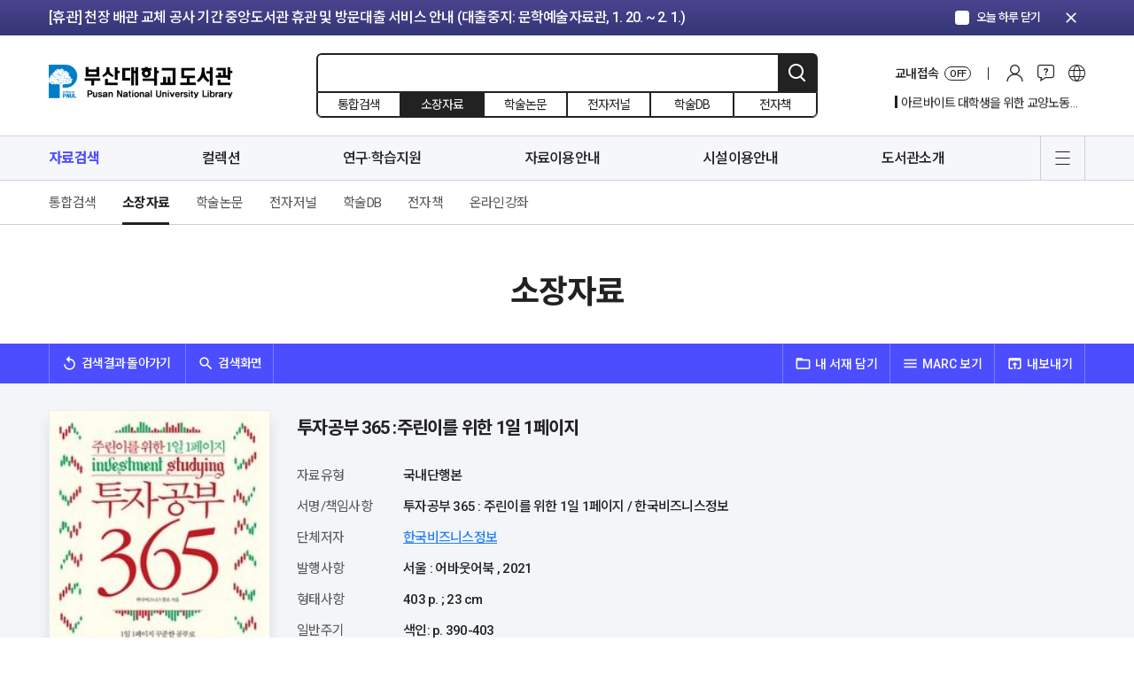

--- FILE ---
content_type: text/html; charset=UTF-8
request_url: https://lib.pusan.ac.kr/resource/catalog/?app=solars&mod=detail&record_id=100518007&beforelink=%2Flawlib%2Fcollection%2Fexhibition%2Fexhibition-view%2F%3Fpid%3D30050%26ks%3D
body_size: 131082
content:
<!doctype html>
<html lang="ko-KR">
<head>
	<meta charset="UTF-8" />
    <meta http-equiv="X-UA-Compatible" content="IE=edge">
    <meta name="viewport" content="width=device-width, initial-scale=1">
    <meta name="Description" content="부산대학교도서관">
    <meta name="Author" content="부산대학교도서관">
    <meta name="Keywords" content="부산대학교도서관">
    <meta name="format-detection" content="telephone=no">
    <!-- SNS Share -->
    <link rel="icon" href="https://lib.pusan.ac.kr/wp-content/themes/pnul2022/extend/design/assets/images/common/favicon.png">
    <title>소장자료 &#8211; 부산대학교 도서관</title>
<meta name='robots' content='max-image-preview:large' />
	<style>img:is([sizes="auto" i], [sizes^="auto," i]) { contain-intrinsic-size: 3000px 1500px }</style>
	<link rel="alternate" hreflang="ko" href="https://lib.pusan.ac.kr/resource/catalog/" />
<link rel="alternate" hreflang="en" href="https://lib.pusan.ac.kr/en/resource/catalog/" />

<!-- WordPress KBoard plugin 6.6 - https://www.cosmosfarm.com/products/kboard -->
<link rel="alternate" href="https://lib.pusan.ac.kr/wp-content/plugins/kboard/rss.php" type="application/rss+xml" title="부산대학교 도서관 &raquo; KBoard 통합 피드">
<!-- WordPress KBoard plugin 6.6 - https://www.cosmosfarm.com/products/kboard -->

<link rel='dns-prefetch' href='//t1.daumcdn.net' />
<script>
window._wpemojiSettings = {"baseUrl":"https:\/\/s.w.org\/images\/core\/emoji\/16.0.1\/72x72\/","ext":".png","svgUrl":"https:\/\/s.w.org\/images\/core\/emoji\/16.0.1\/svg\/","svgExt":".svg","source":{"concatemoji":"https:\/\/lib.pusan.ac.kr\/wp-includes\/js\/wp-emoji-release.min.js?ver=6.8.3"}};
/*! This file is auto-generated */
!function(s,n){var o,i,e;function c(e){try{var t={supportTests:e,timestamp:(new Date).valueOf()};sessionStorage.setItem(o,JSON.stringify(t))}catch(e){}}function p(e,t,n){e.clearRect(0,0,e.canvas.width,e.canvas.height),e.fillText(t,0,0);var t=new Uint32Array(e.getImageData(0,0,e.canvas.width,e.canvas.height).data),a=(e.clearRect(0,0,e.canvas.width,e.canvas.height),e.fillText(n,0,0),new Uint32Array(e.getImageData(0,0,e.canvas.width,e.canvas.height).data));return t.every(function(e,t){return e===a[t]})}function u(e,t){e.clearRect(0,0,e.canvas.width,e.canvas.height),e.fillText(t,0,0);for(var n=e.getImageData(16,16,1,1),a=0;a<n.data.length;a++)if(0!==n.data[a])return!1;return!0}function f(e,t,n,a){switch(t){case"flag":return n(e,"\ud83c\udff3\ufe0f\u200d\u26a7\ufe0f","\ud83c\udff3\ufe0f\u200b\u26a7\ufe0f")?!1:!n(e,"\ud83c\udde8\ud83c\uddf6","\ud83c\udde8\u200b\ud83c\uddf6")&&!n(e,"\ud83c\udff4\udb40\udc67\udb40\udc62\udb40\udc65\udb40\udc6e\udb40\udc67\udb40\udc7f","\ud83c\udff4\u200b\udb40\udc67\u200b\udb40\udc62\u200b\udb40\udc65\u200b\udb40\udc6e\u200b\udb40\udc67\u200b\udb40\udc7f");case"emoji":return!a(e,"\ud83e\udedf")}return!1}function g(e,t,n,a){var r="undefined"!=typeof WorkerGlobalScope&&self instanceof WorkerGlobalScope?new OffscreenCanvas(300,150):s.createElement("canvas"),o=r.getContext("2d",{willReadFrequently:!0}),i=(o.textBaseline="top",o.font="600 32px Arial",{});return e.forEach(function(e){i[e]=t(o,e,n,a)}),i}function t(e){var t=s.createElement("script");t.src=e,t.defer=!0,s.head.appendChild(t)}"undefined"!=typeof Promise&&(o="wpEmojiSettingsSupports",i=["flag","emoji"],n.supports={everything:!0,everythingExceptFlag:!0},e=new Promise(function(e){s.addEventListener("DOMContentLoaded",e,{once:!0})}),new Promise(function(t){var n=function(){try{var e=JSON.parse(sessionStorage.getItem(o));if("object"==typeof e&&"number"==typeof e.timestamp&&(new Date).valueOf()<e.timestamp+604800&&"object"==typeof e.supportTests)return e.supportTests}catch(e){}return null}();if(!n){if("undefined"!=typeof Worker&&"undefined"!=typeof OffscreenCanvas&&"undefined"!=typeof URL&&URL.createObjectURL&&"undefined"!=typeof Blob)try{var e="postMessage("+g.toString()+"("+[JSON.stringify(i),f.toString(),p.toString(),u.toString()].join(",")+"));",a=new Blob([e],{type:"text/javascript"}),r=new Worker(URL.createObjectURL(a),{name:"wpTestEmojiSupports"});return void(r.onmessage=function(e){c(n=e.data),r.terminate(),t(n)})}catch(e){}c(n=g(i,f,p,u))}t(n)}).then(function(e){for(var t in e)n.supports[t]=e[t],n.supports.everything=n.supports.everything&&n.supports[t],"flag"!==t&&(n.supports.everythingExceptFlag=n.supports.everythingExceptFlag&&n.supports[t]);n.supports.everythingExceptFlag=n.supports.everythingExceptFlag&&!n.supports.flag,n.DOMReady=!1,n.readyCallback=function(){n.DOMReady=!0}}).then(function(){return e}).then(function(){var e;n.supports.everything||(n.readyCallback(),(e=n.source||{}).concatemoji?t(e.concatemoji):e.wpemoji&&e.twemoji&&(t(e.twemoji),t(e.wpemoji)))}))}((window,document),window._wpemojiSettings);
</script>
<style id='wp-emoji-styles-inline-css'>

	img.wp-smiley, img.emoji {
		display: inline !important;
		border: none !important;
		box-shadow: none !important;
		height: 1em !important;
		width: 1em !important;
		margin: 0 0.07em !important;
		vertical-align: -0.1em !important;
		background: none !important;
		padding: 0 !important;
	}
</style>
<link rel='stylesheet' id='wp-block-library-css' href='https://lib.pusan.ac.kr/wp-includes/css/dist/block-library/style.min.css?ver=6.8.3' media='all' />
<style id='classic-theme-styles-inline-css'>
/*! This file is auto-generated */
.wp-block-button__link{color:#fff;background-color:#32373c;border-radius:9999px;box-shadow:none;text-decoration:none;padding:calc(.667em + 2px) calc(1.333em + 2px);font-size:1.125em}.wp-block-file__button{background:#32373c;color:#fff;text-decoration:none}
</style>
<style id='global-styles-inline-css'>
:root{--wp--preset--aspect-ratio--square: 1;--wp--preset--aspect-ratio--4-3: 4/3;--wp--preset--aspect-ratio--3-4: 3/4;--wp--preset--aspect-ratio--3-2: 3/2;--wp--preset--aspect-ratio--2-3: 2/3;--wp--preset--aspect-ratio--16-9: 16/9;--wp--preset--aspect-ratio--9-16: 9/16;--wp--preset--color--black: #000000;--wp--preset--color--cyan-bluish-gray: #abb8c3;--wp--preset--color--white: #ffffff;--wp--preset--color--pale-pink: #f78da7;--wp--preset--color--vivid-red: #cf2e2e;--wp--preset--color--luminous-vivid-orange: #ff6900;--wp--preset--color--luminous-vivid-amber: #fcb900;--wp--preset--color--light-green-cyan: #7bdcb5;--wp--preset--color--vivid-green-cyan: #00d084;--wp--preset--color--pale-cyan-blue: #8ed1fc;--wp--preset--color--vivid-cyan-blue: #0693e3;--wp--preset--color--vivid-purple: #9b51e0;--wp--preset--gradient--vivid-cyan-blue-to-vivid-purple: linear-gradient(135deg,rgba(6,147,227,1) 0%,rgb(155,81,224) 100%);--wp--preset--gradient--light-green-cyan-to-vivid-green-cyan: linear-gradient(135deg,rgb(122,220,180) 0%,rgb(0,208,130) 100%);--wp--preset--gradient--luminous-vivid-amber-to-luminous-vivid-orange: linear-gradient(135deg,rgba(252,185,0,1) 0%,rgba(255,105,0,1) 100%);--wp--preset--gradient--luminous-vivid-orange-to-vivid-red: linear-gradient(135deg,rgba(255,105,0,1) 0%,rgb(207,46,46) 100%);--wp--preset--gradient--very-light-gray-to-cyan-bluish-gray: linear-gradient(135deg,rgb(238,238,238) 0%,rgb(169,184,195) 100%);--wp--preset--gradient--cool-to-warm-spectrum: linear-gradient(135deg,rgb(74,234,220) 0%,rgb(151,120,209) 20%,rgb(207,42,186) 40%,rgb(238,44,130) 60%,rgb(251,105,98) 80%,rgb(254,248,76) 100%);--wp--preset--gradient--blush-light-purple: linear-gradient(135deg,rgb(255,206,236) 0%,rgb(152,150,240) 100%);--wp--preset--gradient--blush-bordeaux: linear-gradient(135deg,rgb(254,205,165) 0%,rgb(254,45,45) 50%,rgb(107,0,62) 100%);--wp--preset--gradient--luminous-dusk: linear-gradient(135deg,rgb(255,203,112) 0%,rgb(199,81,192) 50%,rgb(65,88,208) 100%);--wp--preset--gradient--pale-ocean: linear-gradient(135deg,rgb(255,245,203) 0%,rgb(182,227,212) 50%,rgb(51,167,181) 100%);--wp--preset--gradient--electric-grass: linear-gradient(135deg,rgb(202,248,128) 0%,rgb(113,206,126) 100%);--wp--preset--gradient--midnight: linear-gradient(135deg,rgb(2,3,129) 0%,rgb(40,116,252) 100%);--wp--preset--font-size--small: 18px;--wp--preset--font-size--medium: 20px;--wp--preset--font-size--large: 24px;--wp--preset--font-size--x-large: 42px;--wp--preset--font-size--extra-small: 16px;--wp--preset--font-size--normal: 20px;--wp--preset--font-size--extra-large: 40px;--wp--preset--font-size--huge: 96px;--wp--preset--font-size--gigantic: 144px;--wp--preset--spacing--20: 0.44rem;--wp--preset--spacing--30: 0.67rem;--wp--preset--spacing--40: 1rem;--wp--preset--spacing--50: 1.5rem;--wp--preset--spacing--60: 2.25rem;--wp--preset--spacing--70: 3.38rem;--wp--preset--spacing--80: 5.06rem;--wp--preset--shadow--natural: 6px 6px 9px rgba(0, 0, 0, 0.2);--wp--preset--shadow--deep: 12px 12px 50px rgba(0, 0, 0, 0.4);--wp--preset--shadow--sharp: 6px 6px 0px rgba(0, 0, 0, 0.2);--wp--preset--shadow--outlined: 6px 6px 0px -3px rgba(255, 255, 255, 1), 6px 6px rgba(0, 0, 0, 1);--wp--preset--shadow--crisp: 6px 6px 0px rgba(0, 0, 0, 1);}:where(.is-layout-flex){gap: 0.5em;}:where(.is-layout-grid){gap: 0.5em;}body .is-layout-flex{display: flex;}.is-layout-flex{flex-wrap: wrap;align-items: center;}.is-layout-flex > :is(*, div){margin: 0;}body .is-layout-grid{display: grid;}.is-layout-grid > :is(*, div){margin: 0;}:where(.wp-block-columns.is-layout-flex){gap: 2em;}:where(.wp-block-columns.is-layout-grid){gap: 2em;}:where(.wp-block-post-template.is-layout-flex){gap: 1.25em;}:where(.wp-block-post-template.is-layout-grid){gap: 1.25em;}.has-black-color{color: var(--wp--preset--color--black) !important;}.has-cyan-bluish-gray-color{color: var(--wp--preset--color--cyan-bluish-gray) !important;}.has-white-color{color: var(--wp--preset--color--white) !important;}.has-pale-pink-color{color: var(--wp--preset--color--pale-pink) !important;}.has-vivid-red-color{color: var(--wp--preset--color--vivid-red) !important;}.has-luminous-vivid-orange-color{color: var(--wp--preset--color--luminous-vivid-orange) !important;}.has-luminous-vivid-amber-color{color: var(--wp--preset--color--luminous-vivid-amber) !important;}.has-light-green-cyan-color{color: var(--wp--preset--color--light-green-cyan) !important;}.has-vivid-green-cyan-color{color: var(--wp--preset--color--vivid-green-cyan) !important;}.has-pale-cyan-blue-color{color: var(--wp--preset--color--pale-cyan-blue) !important;}.has-vivid-cyan-blue-color{color: var(--wp--preset--color--vivid-cyan-blue) !important;}.has-vivid-purple-color{color: var(--wp--preset--color--vivid-purple) !important;}.has-black-background-color{background-color: var(--wp--preset--color--black) !important;}.has-cyan-bluish-gray-background-color{background-color: var(--wp--preset--color--cyan-bluish-gray) !important;}.has-white-background-color{background-color: var(--wp--preset--color--white) !important;}.has-pale-pink-background-color{background-color: var(--wp--preset--color--pale-pink) !important;}.has-vivid-red-background-color{background-color: var(--wp--preset--color--vivid-red) !important;}.has-luminous-vivid-orange-background-color{background-color: var(--wp--preset--color--luminous-vivid-orange) !important;}.has-luminous-vivid-amber-background-color{background-color: var(--wp--preset--color--luminous-vivid-amber) !important;}.has-light-green-cyan-background-color{background-color: var(--wp--preset--color--light-green-cyan) !important;}.has-vivid-green-cyan-background-color{background-color: var(--wp--preset--color--vivid-green-cyan) !important;}.has-pale-cyan-blue-background-color{background-color: var(--wp--preset--color--pale-cyan-blue) !important;}.has-vivid-cyan-blue-background-color{background-color: var(--wp--preset--color--vivid-cyan-blue) !important;}.has-vivid-purple-background-color{background-color: var(--wp--preset--color--vivid-purple) !important;}.has-black-border-color{border-color: var(--wp--preset--color--black) !important;}.has-cyan-bluish-gray-border-color{border-color: var(--wp--preset--color--cyan-bluish-gray) !important;}.has-white-border-color{border-color: var(--wp--preset--color--white) !important;}.has-pale-pink-border-color{border-color: var(--wp--preset--color--pale-pink) !important;}.has-vivid-red-border-color{border-color: var(--wp--preset--color--vivid-red) !important;}.has-luminous-vivid-orange-border-color{border-color: var(--wp--preset--color--luminous-vivid-orange) !important;}.has-luminous-vivid-amber-border-color{border-color: var(--wp--preset--color--luminous-vivid-amber) !important;}.has-light-green-cyan-border-color{border-color: var(--wp--preset--color--light-green-cyan) !important;}.has-vivid-green-cyan-border-color{border-color: var(--wp--preset--color--vivid-green-cyan) !important;}.has-pale-cyan-blue-border-color{border-color: var(--wp--preset--color--pale-cyan-blue) !important;}.has-vivid-cyan-blue-border-color{border-color: var(--wp--preset--color--vivid-cyan-blue) !important;}.has-vivid-purple-border-color{border-color: var(--wp--preset--color--vivid-purple) !important;}.has-vivid-cyan-blue-to-vivid-purple-gradient-background{background: var(--wp--preset--gradient--vivid-cyan-blue-to-vivid-purple) !important;}.has-light-green-cyan-to-vivid-green-cyan-gradient-background{background: var(--wp--preset--gradient--light-green-cyan-to-vivid-green-cyan) !important;}.has-luminous-vivid-amber-to-luminous-vivid-orange-gradient-background{background: var(--wp--preset--gradient--luminous-vivid-amber-to-luminous-vivid-orange) !important;}.has-luminous-vivid-orange-to-vivid-red-gradient-background{background: var(--wp--preset--gradient--luminous-vivid-orange-to-vivid-red) !important;}.has-very-light-gray-to-cyan-bluish-gray-gradient-background{background: var(--wp--preset--gradient--very-light-gray-to-cyan-bluish-gray) !important;}.has-cool-to-warm-spectrum-gradient-background{background: var(--wp--preset--gradient--cool-to-warm-spectrum) !important;}.has-blush-light-purple-gradient-background{background: var(--wp--preset--gradient--blush-light-purple) !important;}.has-blush-bordeaux-gradient-background{background: var(--wp--preset--gradient--blush-bordeaux) !important;}.has-luminous-dusk-gradient-background{background: var(--wp--preset--gradient--luminous-dusk) !important;}.has-pale-ocean-gradient-background{background: var(--wp--preset--gradient--pale-ocean) !important;}.has-electric-grass-gradient-background{background: var(--wp--preset--gradient--electric-grass) !important;}.has-midnight-gradient-background{background: var(--wp--preset--gradient--midnight) !important;}.has-small-font-size{font-size: var(--wp--preset--font-size--small) !important;}.has-medium-font-size{font-size: var(--wp--preset--font-size--medium) !important;}.has-large-font-size{font-size: var(--wp--preset--font-size--large) !important;}.has-x-large-font-size{font-size: var(--wp--preset--font-size--x-large) !important;}
:where(.wp-block-post-template.is-layout-flex){gap: 1.25em;}:where(.wp-block-post-template.is-layout-grid){gap: 1.25em;}
:where(.wp-block-columns.is-layout-flex){gap: 2em;}:where(.wp-block-columns.is-layout-grid){gap: 2em;}
:root :where(.wp-block-pullquote){font-size: 1.5em;line-height: 1.6;}
</style>
<link rel='stylesheet' id='pnul-style-css' href='https://lib.pusan.ac.kr/wp-content/themes/pnul2022/style.css?ver=1.615' media='all' />
<link rel='stylesheet' id='base-style-css' href='https://lib.pusan.ac.kr/wp-content/themes/pnul2022/extend/design/assets/css/base.css?ver=1.3' media='all' />
<link rel='stylesheet' id='js_composer_custom_css-css' href='//lib.pusan.ac.kr/wp-content/uploads/js_composer/custom.css?ver=8.2' media='all' />
<link rel='stylesheet' id='bt-css' href='https://lib.pusan.ac.kr/wp-content/plugins/booktalk/assets/css/bt-style.css?ver=1.0.5' media='all' />
<link rel='stylesheet' id='kboard-editor-media-css' href='https://lib.pusan.ac.kr/wp-content/plugins/kboard/template/css/editor_media.css?ver=6.6' media='all' />
<script src="https://lib.pusan.ac.kr/wp-content/themes/pnul2022/extend/design/assets/js/jquery-3.4.1.min.js?ver=3.4.1" id="jquery-js"></script>
<script src="https://lib.pusan.ac.kr/wp-content/plugins/sitepress-multilingual-cms/res/js/jquery.cookie.js?ver=4.4.9" id="jquery.cookie-js"></script>
<script id="wpml-cookie-js-extra">
var wpml_cookies = {"wp-wpml_current_language":{"value":"ko","expires":1,"path":"\/"}};
var wpml_cookies = {"wp-wpml_current_language":{"value":"ko","expires":1,"path":"\/"}};
</script>
<script src="https://lib.pusan.ac.kr/wp-content/plugins/sitepress-multilingual-cms/res/js/cookies/language-cookie.js?ver=4.4.9" id="wpml-cookie-js"></script>
<script id="3d-flip-book-client-locale-loader-js-extra">
var FB3D_CLIENT_LOCALE = {"ajaxurl":"https:\/\/lib.pusan.ac.kr\/wp-admin\/admin-ajax.php","dictionary":{"Table of contents":"Table of contents","Close":"Close","Bookmarks":"Bookmarks","Thumbnails":"Thumbnails","Search":"Search","Share":"Share","Facebook":"Facebook","Twitter":"Twitter","Email":"Email","Play":"Play","Previous page":"Previous page","Next page":"Next page","Zoom in":"Zoom in","Zoom out":"Zoom out","Fit view":"Fit view","Auto play":"Auto play","Full screen":"Full screen","More":"More","Smart pan":"Smart pan","Single page":"Single page","Sounds":"Sounds","Stats":"Stats","Print":"Print","Download":"Download","Goto first page":"Goto first page","Goto last page":"Goto last page"},"images":"https:\/\/lib.pusan.ac.kr\/wp-content\/plugins\/unreal-flipbook-addon-for-visual-composer\/assets\/images\/","jsData":{"urls":[],"posts":{"ids_mis":[],"ids":[]},"pages":[],"firstPages":[],"bookCtrlProps":[],"bookTemplates":[]},"key":"3d-flip-book","pdfJS":{"pdfJsLib":"https:\/\/lib.pusan.ac.kr\/wp-content\/plugins\/unreal-flipbook-addon-for-visual-composer\/assets\/js\/pdf.min.js?ver=4.3.136","pdfJsWorker":"https:\/\/lib.pusan.ac.kr\/wp-content\/plugins\/unreal-flipbook-addon-for-visual-composer\/assets\/js\/pdf.worker.js?ver=4.3.136","stablePdfJsLib":"https:\/\/lib.pusan.ac.kr\/wp-content\/plugins\/unreal-flipbook-addon-for-visual-composer\/assets\/js\/stable\/pdf.min.js?ver=2.5.207","stablePdfJsWorker":"https:\/\/lib.pusan.ac.kr\/wp-content\/plugins\/unreal-flipbook-addon-for-visual-composer\/assets\/js\/stable\/pdf.worker.js?ver=2.5.207","pdfJsCMapUrl":"https:\/\/lib.pusan.ac.kr\/wp-content\/plugins\/unreal-flipbook-addon-for-visual-composer\/assets\/cmaps\/"},"cacheurl":"https:\/\/lib.pusan.ac.kr\/wp-content\/uploads\/3d-flip-book\/cache\/","pluginsurl":"https:\/\/lib.pusan.ac.kr\/wp-content\/plugins\/","pluginurl":"https:\/\/lib.pusan.ac.kr\/wp-content\/plugins\/unreal-flipbook-addon-for-visual-composer\/","thumbnailSize":{"width":"300","height":"300"},"version":"1.16.15"};
</script>
<script src="https://lib.pusan.ac.kr/wp-content/plugins/unreal-flipbook-addon-for-visual-composer/assets/js/client-locale-loader.js?ver=1.16.15" id="3d-flip-book-client-locale-loader-js" async data-wp-strategy="async"></script>
<script src="https://lib.pusan.ac.kr/wp-content/themes/pnul2022/extend/design/assets/js/jquery-3.4.1.min.js?ver=3.4.1" id="jquery-core-js"></script>
<script id="bt_script-js-extra">
var bt_object = {"logincheck":"","ajaxurl":"https:\/\/lib.pusan.ac.kr\/wp-admin\/admin-ajax.php","home_url":"https:\/\/lib.pusan.ac.kr","login_url":"http:\/\/lib.pusan.ac.kr\/login\/","logout_url":"http:\/\/lib.pusan.ac.kr\/logout\/","default_book_thumbnail":"https:\/\/lib.pusan.ac.kr\/wp-content\/plugins\/booktalk\/assets\/images\/default-book.jpg","vendor":null,"daum_key":null};
</script>
<script src="https://lib.pusan.ac.kr/wp-content/plugins/booktalk/assets/js/bt-script.js?ver=1.0.5" id="bt_script-js"></script>
<script></script><link rel="https://api.w.org/" href="https://lib.pusan.ac.kr/wp-json/" /><link rel="alternate" title="JSON" type="application/json" href="https://lib.pusan.ac.kr/wp-json/wp/v2/pages/1005" /><link rel="EditURI" type="application/rsd+xml" title="RSD" href="https://lib.pusan.ac.kr/xmlrpc.php?rsd" />
<meta name="generator" content="WordPress 6.8.3" />
<link rel="canonical" href="https://lib.pusan.ac.kr/resource/catalog/" />
<link rel='shortlink' href='https://lib.pusan.ac.kr/?p=1005' />
<link rel="alternate" title="oEmbed (JSON)" type="application/json+oembed" href="https://lib.pusan.ac.kr/wp-json/oembed/1.0/embed?url=https%3A%2F%2Flib.pusan.ac.kr%2Fresource%2Fcatalog%2F" />
<link rel="alternate" title="oEmbed (XML)" type="text/xml+oembed" href="https://lib.pusan.ac.kr/wp-json/oembed/1.0/embed?url=https%3A%2F%2Flib.pusan.ac.kr%2Fresource%2Fcatalog%2F&#038;format=xml" />
<meta name="generator" content="WPML ver:4.4.9 stt:1,29;" />
<meta name="generator" content="Powered by WPBakery Page Builder - drag and drop page builder for WordPress."/>
<script></script><noscript><style> .wpb_animate_when_almost_visible { opacity: 1; }</style></noscript></head>

<body class="wp-singular page-template-default page page-id-1005 page-parent page-child parent-pageid-907 wp-embed-responsive wp-theme-pnul2022 locale-ko_KR wpb-js-composer js-comp-ver-8.2 vc_responsive">
    <!-- header-notice -->
    <div class="header-notice">
        <div class="container">
            <div class="inner">
                <div class="header-notice-slider">
                    <div class="swiper-container">
                        <div class="swiper-wrapper">
                                                        <div class="swiper-slide">
                                <a href="https://lib.pusan.ac.kr/community/news/?pid=53914"                                     class="btn-top-banner-item">[휴실] 새벽벌도서관 2층 열람실(새벽별당 제외) 및 4층 쉼터 리모델링 안내 (공사기간: ~ 3. 31.)</a>
                            </div>
                                                        <div class="swiper-slide">
                                <a href="https://lib.pusan.ac.kr/community/news/?pid=53916"                                     class="btn-top-banner-item">[휴관] 천장 배관 교체 공사 기간 중앙도서관 휴관 및 방문대출 서비스 안내 (대출중지: 문학예술자료관, 1. 20. ~ 2. 1.)</a>
                            </div>
                                                        <div class="swiper-slide">
                                <a href="https://lib.pusan.ac.kr/community/news/?pid=53923"                                     class="btn-top-banner-item">[휴관] RFID 기반 도서관리시스템 전환 작업 기간 도서관 휴관·휴실 안내 (휴실 중: 문학예술자료관, 1. 20. ~ 2. 1.)</a>
                            </div>
                                                    </div>
                    </div>
                </div>
                <div class="ui-today"><label class="form-checkbox blue" for="notice_today_close"><input type="checkbox" id="notice_today_close"/><span class="form-check-icon"><em>오늘 하루 닫기</em></span></label></div>
                <button type="button" class="btn-notice-close"><span class="material-icons">clear</span></button>
            </div>
        </div>
    </div>
    <!-- //header-notice -->
        <!-- header -->
    <header id="header" class="header-wrap">
        <div class="header-inner">
            <!-- header-contents -->
            <div class="header-contents">
                <div class="container">
                    <div class="inner">
                        <h1><a href="https://lib.pusan.ac.kr" class="blog-1">부산대학교 도서관</a></h1>
                        <!-- 상단 검색 -->
                                                <form id="header-search"
                              method="get"
                              action="https://lib.pusan.ac.kr/resource/catalog/"
                              class="header-search-wrap">
                            <!-- 입력영역 -->
                            <div class="search-input">
                                                                <input type="text" name="query" placeholder="" value=""/>
                                <input type="hidden" name="mod" value="list">
                                <button type="submit" class="btn-header-search">검색</button>
                            </div>
                            <!-- //입력영역 -->
                            <!-- pc 검색 소팅 -->
                            <div class="header-search-sort">
                                <label for="headerSearchSort1"><input type="radio" name="headerSearchSort" id="headerSearchSort1" value="https://lib.pusan.ac.kr/resource/?app=solars&mod=list" /><span class="txt">통합검색</span></label>
                                <label for="headerSearchSort2"><input type="radio" name="headerSearchSort" id="headerSearchSort2" value="https://lib.pusan.ac.kr/resource/catalog/" checked/><span class="txt">소장자료</span></label>
                                <label for="headerSearchSort3"><input type="radio" name="headerSearchSort" id="headerSearchSort3" value="https://lib.pusan.ac.kr/resource/e-article/" /><span class="txt">학술논문</span></label>
                                <label for="headerSearchSort4"><input type="radio" name="headerSearchSort" id="headerSearchSort4" value="https://lib.pusan.ac.kr/resource/e-journal/" /><span class="txt">전자저널</span></label>
                                <label for="headerSearchSort6" class="pc-block"><input type="radio" name="headerSearchSort" id="headerSearchSort6" value="https://lib.pusan.ac.kr/resource/databases/" /><span class="txt">학술DB</span></label>
                                <label for="headerSearchSort5" class="pc-block"><input type="radio" name="headerSearchSort" id="headerSearchSort5" value="https://lib.pusan.ac.kr/resource/e-book/" /><span class="txt">전자책</span></label>
                            </div>
                            <!-- //pc 검색 소팅 -->
                            <!-- 임시 숨김 220203 -->
<!--                            <div class="search-request"><div class="bullet">?</div></div>-->
                            <!-- //임시 숨김 220203 -->
                        </form>
                        <!-- //상단 검색 -->
                        <!-- pc 상단 글로벌 메뉴 -->
                        <div class="header-global-wrap">
                            <div class="header-global-list">
                                <!-- 교외접속 -->
                                <!--
                                //  클래스에 on 클래스 추가시 활성화
                                -->
                                <div class="list-cell global-access">
                                    <a href="https://lib.pusan.ac.kr/service/eproxy/" class="btn-global-menu-item btn-global-access">
                                        <span class="proxy-status-label">교내접속</span>
                                        <span class="global-access-stats on-off">OFF</span></a>
                                </div>
                                                                <div class="list-cell"><a href="https://lib.pusan.ac.kr/login/?redirect_to=https%3A%2F%2Flib.pusan.ac.kr%2Fresource%2Fcatalog%2F%3Fapp%3Dsolars%26mod%3Ddetail%26record_id%3D100518007%26beforelink%3D%252Flawlib%252Fcollection%252Fexhibition%252Fexhibition-view%252F%253Fpid%253D30050%2526ks%253D" class="btn-global-menu-item btn-global-login">로그인</a></div>
                                                                <!-- 커뮤니티 -->
                                <div class="list-cell">
                                    <div class="btn-global-community">커뮤니티</div>
                                    <div class="header-modal-wrap">
                                        <div class="header-modal-inner">
                                            <div class="header-modal-body">
                                                <div class="modal-menu-list">
                                                    <div class="modal-menu-cell"><a href="https://lib.pusan.ac.kr/community/news/">공지 및 행사</a></div>
                                                    <div class="modal-menu-cell"><a href="https://lib.pusan.ac.kr/community/ask-bbs/">게시판문의</a></div>
                                                    <div class="modal-menu-cell"><a href="https://lib.pusan.ac.kr/community/faq/">자주묻는질문</a></div>
                                                    <div class="modal-menu-cell"><a href="https://lib.pusan.ac.kr/community/ask-tel/">전화/이메일 문의</a></div>
                                                    <div class="modal-menu-cell"><a href="https://lib.pusan.ac.kr/community/schedule/">도서관 일정</a></div>
                                                </div>
                                            </div>
                                        </div>
                                    </div>
                                </div>
                                <!-- 다른언어 메뉴 -->
                                                                <div class="list-cell"><a href="https://lib.pusan.ac.kr/en/" class="btn-global-menu-item btn-global-eng">영문 바로가기</a></div>
                                                            </div>
                            <!-- 20211128 수정 -->
                            <div class="header-global-banner display-none">
                                <div class="swiper-container" id="header_hot_swiper">
                                    <div class="swiper-wrapper"></div>
                                </div>
                            </div>
                            <!-- //20211128 수정 -->
                        </div>
                        <!-- //pc 상단 글로벌 메뉴 -->
                                                <!-- 모바일 로그인 버튼 -->
                        <a href="https://lib.pusan.ac.kr/login/?redirect_to=https%3A%2F%2Flib.pusan.ac.kr%2Fresource%2Fcatalog%2F%3Fapp%3Dsolars%26mod%3Ddetail%26record_id%3D100518007%26beforelink%3D%252Flawlib%252Fcollection%252Fexhibition%252Fexhibition-view%252F%253Fpid%253D30050%2526ks%253D" class="btn-mobile-login">로그인</a>
                        <!-- //모바일 로그인 버튼 -->
                                            </div>
                </div>
            </div>
            <!-- //header-contents -->
            <!-- header-gnb -->
            <div class="header-gnb-wrap">
                <div class="container">
                    <div class="inner">
                        <div class="gnb-data">
                            <div class="gnb-data-inner">
                                <div class="sticky-logo"><a href="https://lib.pusan.ac.kr"></a></div>
                                <div class="sticky-title"><a href="#"></a></div>
                                <ul id="menu-%eb%a9%94%ec%9d%b8%eb%a9%94%eb%89%b4" class="main-nav-list group"><li id="menu-item-8946" class="menu-item menu-item-type-post_type menu-item-object-page current-page-ancestor current-menu-ancestor current-menu-parent current-page-parent current_page_parent current_page_ancestor menu-item-has-children menu-item-8946 current-menu-item"><a href="https://lib.pusan.ac.kr/resource/">자료검색</a>
<ul class="sub-menu">
	<li id="menu-item-9688" class="menu-item menu-item-type-post_type menu-item-object-page current-page-ancestor current-page-parent menu-item-9688"><a href="https://lib.pusan.ac.kr/resource/">통합검색</a></li>
	<li id="menu-item-12473" class="menu-item menu-item-type-post_type menu-item-object-page current-menu-item page_item page-item-1005 current_page_item menu-item-12473"><a href="https://lib.pusan.ac.kr/resource/catalog/" aria-current="page">소장자료</a></li>
	<li id="menu-item-8184" class="menu-item menu-item-type-post_type menu-item-object-page menu-item-8184"><a href="https://lib.pusan.ac.kr/resource/e-article/">학술논문</a></li>
	<li id="menu-item-6805" class="menu-item menu-item-type-post_type menu-item-object-page menu-item-6805"><a href="https://lib.pusan.ac.kr/resource/e-journal/">전자저널</a></li>
	<li id="menu-item-6808" class="menu-item menu-item-type-post_type menu-item-object-page menu-item-6808"><a href="https://lib.pusan.ac.kr/resource/databases/">학술DB</a></li>
	<li id="menu-item-8198" class="menu-item menu-item-type-post_type menu-item-object-page menu-item-8198"><a href="https://lib.pusan.ac.kr/resource/e-book/">전자책</a></li>
	<li id="menu-item-8199" class="menu-item menu-item-type-post_type menu-item-object-page menu-item-8199"><a href="https://lib.pusan.ac.kr/resource/e-learning/">온라인강좌</a></li>
</ul>
</li>
<li id="menu-item-25031" class="menu-item menu-item-type-post_type menu-item-object-page menu-item-has-children menu-item-25031"><a href="https://lib.pusan.ac.kr/collection/">컬렉션</a>
<ul class="sub-menu">
	<li id="menu-item-18782" class="menu-item menu-item-type-post_type menu-item-object-page menu-item-18782"><a href="https://lib.pusan.ac.kr/collection/popular/">인기도서</a></li>
	<li id="menu-item-18781" class="menu-item menu-item-type-post_type menu-item-object-page menu-item-18781"><a href="https://lib.pusan.ac.kr/collection/new-arrival/">신착도서</a></li>
	<li id="menu-item-18780" class="menu-item menu-item-type-post_type menu-item-object-page menu-item-18780"><a href="https://lib.pusan.ac.kr/collection/exhibition/">책 읽는 대학</a></li>
	<li id="menu-item-19103" class="menu-item menu-item-type-post_type menu-item-object-page menu-item-19103"><a href="https://lib.pusan.ac.kr/collection/theme-book/">테마도서</a></li>
	<li id="menu-item-25472" class="menu-item menu-item-type-post_type menu-item-object-page menu-item-25472"><a href="https://lib.pusan.ac.kr/collection/profcollection/">교수저작물 컬렉션</a></li>
	<li id="menu-item-18777" class="menu-item menu-item-type-post_type menu-item-object-page menu-item-18777"><a href="https://lib.pusan.ac.kr/collection/pnu-create/">PNU 생산자료</a></li>
	<li id="menu-item-18936" class="menu-item menu-item-type-post_type menu-item-object-page menu-item-18936"><a href="https://lib.pusan.ac.kr/collection/newsletter/">도서관 소식지</a></li>
</ul>
</li>
<li id="menu-item-6811" class="menu-item menu-item-type-post_type menu-item-object-page menu-item-has-children menu-item-6811"><a href="https://lib.pusan.ac.kr/research/">연구·학습지원</a>
<ul class="sub-menu">
	<li id="menu-item-20043" class="menu-item menu-item-type-post_type menu-item-object-page menu-item-20043"><a href="https://lib.pusan.ac.kr/research/research-contact/">연구지원</a></li>
	<li id="menu-item-31274" class="menu-item menu-item-type-post_type menu-item-object-page menu-item-31274"><a href="https://lib.pusan.ac.kr/research/research-ai/">Research AI</a></li>
	<li id="menu-item-25133" class="menu-item menu-item-type-post_type menu-item-object-page menu-item-25133"><a href="https://lib.pusan.ac.kr/research/reference/">논문작성지원</a></li>
	<li id="menu-item-24729" class="menu-item menu-item-type-post_type menu-item-object-page menu-item-24729"><a href="https://lib.pusan.ac.kr/research/sam-research/">연구정보가이드</a></li>
	<li id="menu-item-6813" class="menu-item menu-item-type-post_type menu-item-object-page menu-item-6813"><a href="https://lib.pusan.ac.kr/research/education/">이용교육</a></li>
	<li id="menu-item-6812" class="menu-item menu-item-type-post_type menu-item-object-page menu-item-6812"><a href="https://lib.pusan.ac.kr/research/sam-study/">학습정보가이드</a></li>
	<li id="menu-item-18823" class="menu-item menu-item-type-post_type menu-item-object-page menu-item-18823"><a href="https://lib.pusan.ac.kr/research/textbook/">수업교재정보</a></li>
</ul>
</li>
<li id="menu-item-18788" class="menu-item menu-item-type-post_type menu-item-object-page menu-item-has-children menu-item-18788"><a href="https://lib.pusan.ac.kr/use-resource/">자료이용안내</a>
<ul class="sub-menu">
	<li id="menu-item-18827" class="menu-item menu-item-type-post_type menu-item-object-page menu-item-18827"><a href="https://lib.pusan.ac.kr/use-resource/use-loan/">대출/반납</a></li>
	<li id="menu-item-18828" class="menu-item menu-item-type-post_type menu-item-object-page menu-item-18828"><a href="https://lib.pusan.ac.kr/use-resource/use-hope/">희망도서 신청</a></li>
	<li id="menu-item-18789" class="menu-item menu-item-type-post_type menu-item-object-page menu-item-18789"><a href="https://lib.pusan.ac.kr/use-resource/ill/">원문복사/상호대차</a></li>
	<li id="menu-item-20589" class="menu-item menu-item-type-post_type menu-item-object-page menu-item-20589"><a href="https://lib.pusan.ac.kr/use-resource/email-dds/">소장학술지 원문제공</a></li>
	<li id="menu-item-18829" class="menu-item menu-item-type-post_type menu-item-object-page menu-item-18829"><a href="https://lib.pusan.ac.kr/use-resource/fric-intro/">외국학술지지원센터</a></li>
	<li id="menu-item-18830" class="menu-item menu-item-type-post_type menu-item-object-page menu-item-18830"><a href="https://lib.pusan.ac.kr/use-resource/cooper-lib/">협력기관</a></li>
	<li id="menu-item-18831" class="menu-item menu-item-type-post_type menu-item-object-page menu-item-18831"><a href="https://lib.pusan.ac.kr/use-resource/book-delivery/">자료배달</a></li>
	<li id="menu-item-20957" class="menu-item menu-item-type-post_type menu-item-object-page menu-item-20957"><a href="https://lib.pusan.ac.kr/use-resource/sdi-service/">SDI서비스</a></li>
	<li id="menu-item-18832" class="menu-item menu-item-type-post_type menu-item-object-page menu-item-18832"><a href="https://lib.pusan.ac.kr/use-resource/eproxy/">교외접속</a></li>
</ul>
</li>
<li id="menu-item-6820" class="menu-item menu-item-type-post_type menu-item-object-page menu-item-has-children menu-item-6820"><a href="https://lib.pusan.ac.kr/use-faculty/">시설이용안내</a>
<ul class="sub-menu">
	<li id="menu-item-19569" class="menu-item menu-item-type-post_type menu-item-object-page menu-item-19569"><a href="https://lib.pusan.ac.kr/use-faculty/plot-plan/">개관시간/층별</a></li>
	<li id="menu-item-20279" class="menu-item menu-item-type-post_type menu-item-object-page menu-item-20279"><a href="https://lib.pusan.ac.kr/use-faculty/user-group/">이용자별안내</a></li>
	<li id="menu-item-27389" class="menu-item menu-item-type-post_type menu-item-object-page menu-item-27389"><a href="https://lib.pusan.ac.kr/use-faculty/membership/">도서관회원제</a></li>
	<li id="menu-item-18836" class="menu-item menu-item-type-post_type menu-item-object-page menu-item-18836"><a href="https://lib.pusan.ac.kr/use-faculty/reading-room/">열람실</a></li>
	<li id="menu-item-18837" class="menu-item menu-item-type-post_type menu-item-object-page menu-item-18837"><a href="https://lib.pusan.ac.kr/use-faculty/studyroom/">그룹스터디룸</a></li>
	<li id="menu-item-21174" class="menu-item menu-item-type-post_type menu-item-object-page menu-item-21174"><a href="https://lib.pusan.ac.kr/use-faculty/make-media/">매체 제작/편집실</a></li>
	<li id="menu-item-25634" class="menu-item menu-item-type-post_type menu-item-object-page menu-item-25634"><a href="https://lib.pusan.ac.kr/use-faculty/multiplex/">시설대관</a></li>
	<li id="menu-item-18839" class="menu-item menu-item-type-post_type menu-item-object-page menu-item-18839"><a href="https://lib.pusan.ac.kr/use-faculty/pc-wi-fi/">PC/Wi-Fi/모바일</a></li>
	<li id="menu-item-18840" class="menu-item menu-item-type-post_type menu-item-object-page menu-item-18840"><a href="https://lib.pusan.ac.kr/use-faculty/print-scan/">출력/복사/스캔</a></li>
</ul>
</li>
<li id="menu-item-19180" class="menu-item menu-item-type-post_type menu-item-object-page menu-item-has-children menu-item-19180"><a href="https://lib.pusan.ac.kr/library-intro/">도서관소개</a>
<ul class="sub-menu">
	<li id="menu-item-18843" class="menu-item menu-item-type-post_type menu-item-object-page menu-item-18843"><a href="https://lib.pusan.ac.kr/library-intro/general-info/">사명과 비전</a></li>
	<li id="menu-item-18845" class="menu-item menu-item-type-post_type menu-item-object-page menu-item-18845"><a href="https://lib.pusan.ac.kr/library-intro/chief/">역대 도서관장</a></li>
	<li id="menu-item-18844" class="menu-item menu-item-type-post_type menu-item-object-page menu-item-18844"><a href="https://lib.pusan.ac.kr/library-intro/library-history/">연혁</a></li>
	<li id="menu-item-18846" class="menu-item menu-item-type-post_type menu-item-object-page menu-item-18846"><a href="https://lib.pusan.ac.kr/library-intro/organization/">조직 및 부서</a></li>
	<li id="menu-item-18847" class="menu-item menu-item-type-post_type menu-item-object-page menu-item-18847"><a href="https://lib.pusan.ac.kr/library-intro/statistics/">통계</a></li>
	<li id="menu-item-16722" class="menu-item menu-item-type-post_type menu-item-object-page menu-item-16722"><a href="https://lib.pusan.ac.kr/library-intro/rules/">규정/운영세칙</a></li>
	<li id="menu-item-6855" class="menu-item menu-item-type-post_type menu-item-object-page menu-item-6855"><a href="https://lib.pusan.ac.kr/library-intro/library-map/">오시는길</a></li>
	<li id="menu-item-24980" class="menu-item menu-item-type-custom menu-item-object-custom menu-item-24980"><a target="_blank" href="https://lib.pusan.ac.kr/donation/">기증/기부</a></li>
</ul>
</li>
<li id="menu-item-19111" class="menu-item menu-item-type-post_type menu-item-object-page menu-item-has-children menu-item-19111"><a href="https://lib.pusan.ac.kr/community/">커뮤니티</a>
<ul class="sub-menu">
	<li id="menu-item-19112" class="menu-item menu-item-type-post_type menu-item-object-page menu-item-19112"><a href="https://lib.pusan.ac.kr/community/news/">공지 &amp; 행사</a></li>
	<li id="menu-item-19113" class="menu-item menu-item-type-post_type menu-item-object-page menu-item-19113"><a href="https://lib.pusan.ac.kr/community/ask-bbs/">게시판 문의</a></li>
	<li id="menu-item-19114" class="menu-item menu-item-type-post_type menu-item-object-page menu-item-19114"><a href="https://lib.pusan.ac.kr/community/faq/">자주묻는 질문</a></li>
	<li id="menu-item-19115" class="menu-item menu-item-type-post_type menu-item-object-page menu-item-19115"><a href="https://lib.pusan.ac.kr/community/ask-tel/">전화/이메일 문의</a></li>
	<li id="menu-item-19116" class="menu-item menu-item-type-post_type menu-item-object-page menu-item-19116"><a href="https://lib.pusan.ac.kr/community/schedule/">도서관 일정</a></li>
	<li id="menu-item-27040" class="menu-item menu-item-type-post_type menu-item-object-page menu-item-27040"><a href="https://lib.pusan.ac.kr/use-faculty/membership/">도서관 회원제</a></li>
</ul>
</li>
<li id="menu-item-19119" class="menu-item menu-item-type-post_type menu-item-object-page menu-item-has-children menu-item-19119"><a href="https://lib.pusan.ac.kr/my-library/">My Library</a>
<ul class="sub-menu">
	<li id="menu-item-19120" class="menu-item menu-item-type-post_type menu-item-object-page menu-item-19120"><a href="https://lib.pusan.ac.kr/my-library/my-page/my-collection/">내서재</a></li>
	<li id="menu-item-19121" class="menu-item menu-item-type-post_type menu-item-object-page menu-item-19121"><a href="https://lib.pusan.ac.kr/my-library/my-page/loan/">대출중인 도서</a></li>
	<li id="menu-item-19125" class="menu-item menu-item-type-post_type menu-item-object-page menu-item-19125"><a href="https://lib.pusan.ac.kr/my-library/my-page/late-fee/">미납 연체료</a></li>
	<li id="menu-item-19122" class="menu-item menu-item-type-post_type menu-item-object-page menu-item-19122"><a href="https://lib.pusan.ac.kr/my-library/circulation/reservation/">예약도서</a></li>
	<li id="menu-item-19128" class="menu-item menu-item-type-post_type menu-item-object-page menu-item-19128"><a href="https://lib.pusan.ac.kr/my-library/circulation/my-ill/">원문복사(상호대차)</a></li>
	<li id="menu-item-19123" class="menu-item menu-item-type-post_type menu-item-object-page menu-item-19123"><a href="https://lib.pusan.ac.kr/research/education/">이용교육</a></li>
	<li id="menu-item-19124" class="menu-item menu-item-type-post_type menu-item-object-page menu-item-19124"><a href="https://lib.pusan.ac.kr/my-library/my-page/my-edit/">정보 변경</a></li>
</ul>
</li>
</ul>                            </div>
                        </div>
                        <button type="button" class="btn-all-menu btn-all-menu-toggle">전체메뉴 열기</button>
                    </div>
                </div>
            </div>
            <!-- //header-gnb -->
        </div>
    </header>
    <!-- //header -->
    <!-- sitemap -->
    <div class="sitemap-modal-wrap">
        <!-- mobile 유저 정보 -->
        <div class="sitemap-user-wrap">
            <!-- 로그인 전 -->
                        <div class="user-thumb"></div>
            <a href="https://lib.pusan.ac.kr/login/?redirect_to=https%3A%2F%2Flib.pusan.ac.kr%2Fresource%2Fcatalog%2F%3Fapp%3Dsolars%26mod%3Ddetail%26record_id%3D100518007%26beforelink%3D%252Flawlib%252Fcollection%252Fexhibition%252Fexhibition-view%252F%253Fpid%253D30050%2526ks%253D" class="btn-login">로그인하세요</a>
                    </div>
        <!-- //mobile 유저 정보 -->
        <div class="sitemap-menu-wrap">
            <div class="container">
                <div class="inner">
                    <h2>부산대학교 도서관</h2>
                    <div class="sitemap-menu-list">
                        <ul id="menu-%eb%a9%94%ec%9d%b8%eb%a9%94%eb%89%b4" class="main-nav-list group"><li id="menu-item-8946" class="menu-item menu-item-type-post_type menu-item-object-page current-page-ancestor current-menu-ancestor current-menu-parent current-page-parent current_page_parent current_page_ancestor menu-item-has-children menu-item-8946 current-menu-item"><a href="https://lib.pusan.ac.kr/resource/">자료검색</a>
<ul class="sub-menu">
	<li id="menu-item-9688" class="menu-item menu-item-type-post_type menu-item-object-page current-page-ancestor current-page-parent menu-item-9688"><a href="https://lib.pusan.ac.kr/resource/">통합검색</a></li>
	<li id="menu-item-12473" class="menu-item menu-item-type-post_type menu-item-object-page current-menu-item page_item page-item-1005 current_page_item menu-item-12473"><a href="https://lib.pusan.ac.kr/resource/catalog/" aria-current="page">소장자료</a></li>
	<li id="menu-item-8184" class="menu-item menu-item-type-post_type menu-item-object-page menu-item-8184"><a href="https://lib.pusan.ac.kr/resource/e-article/">학술논문</a></li>
	<li id="menu-item-6805" class="menu-item menu-item-type-post_type menu-item-object-page menu-item-6805"><a href="https://lib.pusan.ac.kr/resource/e-journal/">전자저널</a></li>
	<li id="menu-item-6808" class="menu-item menu-item-type-post_type menu-item-object-page menu-item-6808"><a href="https://lib.pusan.ac.kr/resource/databases/">학술DB</a></li>
	<li id="menu-item-8198" class="menu-item menu-item-type-post_type menu-item-object-page menu-item-8198"><a href="https://lib.pusan.ac.kr/resource/e-book/">전자책</a></li>
	<li id="menu-item-8199" class="menu-item menu-item-type-post_type menu-item-object-page menu-item-8199"><a href="https://lib.pusan.ac.kr/resource/e-learning/">온라인강좌</a></li>
</ul>
</li>
<li id="menu-item-25031" class="menu-item menu-item-type-post_type menu-item-object-page menu-item-has-children menu-item-25031"><a href="https://lib.pusan.ac.kr/collection/">컬렉션</a>
<ul class="sub-menu">
	<li id="menu-item-18782" class="menu-item menu-item-type-post_type menu-item-object-page menu-item-18782"><a href="https://lib.pusan.ac.kr/collection/popular/">인기도서</a></li>
	<li id="menu-item-18781" class="menu-item menu-item-type-post_type menu-item-object-page menu-item-18781"><a href="https://lib.pusan.ac.kr/collection/new-arrival/">신착도서</a></li>
	<li id="menu-item-18780" class="menu-item menu-item-type-post_type menu-item-object-page menu-item-18780"><a href="https://lib.pusan.ac.kr/collection/exhibition/">책 읽는 대학</a></li>
	<li id="menu-item-19103" class="menu-item menu-item-type-post_type menu-item-object-page menu-item-19103"><a href="https://lib.pusan.ac.kr/collection/theme-book/">테마도서</a></li>
	<li id="menu-item-25472" class="menu-item menu-item-type-post_type menu-item-object-page menu-item-25472"><a href="https://lib.pusan.ac.kr/collection/profcollection/">교수저작물 컬렉션</a></li>
	<li id="menu-item-18777" class="menu-item menu-item-type-post_type menu-item-object-page menu-item-18777"><a href="https://lib.pusan.ac.kr/collection/pnu-create/">PNU 생산자료</a></li>
	<li id="menu-item-18936" class="menu-item menu-item-type-post_type menu-item-object-page menu-item-18936"><a href="https://lib.pusan.ac.kr/collection/newsletter/">도서관 소식지</a></li>
</ul>
</li>
<li id="menu-item-6811" class="menu-item menu-item-type-post_type menu-item-object-page menu-item-has-children menu-item-6811"><a href="https://lib.pusan.ac.kr/research/">연구·학습지원</a>
<ul class="sub-menu">
	<li id="menu-item-20043" class="menu-item menu-item-type-post_type menu-item-object-page menu-item-20043"><a href="https://lib.pusan.ac.kr/research/research-contact/">연구지원</a></li>
	<li id="menu-item-31274" class="menu-item menu-item-type-post_type menu-item-object-page menu-item-31274"><a href="https://lib.pusan.ac.kr/research/research-ai/">Research AI</a></li>
	<li id="menu-item-25133" class="menu-item menu-item-type-post_type menu-item-object-page menu-item-25133"><a href="https://lib.pusan.ac.kr/research/reference/">논문작성지원</a></li>
	<li id="menu-item-24729" class="menu-item menu-item-type-post_type menu-item-object-page menu-item-24729"><a href="https://lib.pusan.ac.kr/research/sam-research/">연구정보가이드</a></li>
	<li id="menu-item-6813" class="menu-item menu-item-type-post_type menu-item-object-page menu-item-6813"><a href="https://lib.pusan.ac.kr/research/education/">이용교육</a></li>
	<li id="menu-item-6812" class="menu-item menu-item-type-post_type menu-item-object-page menu-item-6812"><a href="https://lib.pusan.ac.kr/research/sam-study/">학습정보가이드</a></li>
	<li id="menu-item-18823" class="menu-item menu-item-type-post_type menu-item-object-page menu-item-18823"><a href="https://lib.pusan.ac.kr/research/textbook/">수업교재정보</a></li>
</ul>
</li>
<li id="menu-item-18788" class="menu-item menu-item-type-post_type menu-item-object-page menu-item-has-children menu-item-18788"><a href="https://lib.pusan.ac.kr/use-resource/">자료이용안내</a>
<ul class="sub-menu">
	<li id="menu-item-18827" class="menu-item menu-item-type-post_type menu-item-object-page menu-item-18827"><a href="https://lib.pusan.ac.kr/use-resource/use-loan/">대출/반납</a></li>
	<li id="menu-item-18828" class="menu-item menu-item-type-post_type menu-item-object-page menu-item-18828"><a href="https://lib.pusan.ac.kr/use-resource/use-hope/">희망도서 신청</a></li>
	<li id="menu-item-18789" class="menu-item menu-item-type-post_type menu-item-object-page menu-item-18789"><a href="https://lib.pusan.ac.kr/use-resource/ill/">원문복사/상호대차</a></li>
	<li id="menu-item-20589" class="menu-item menu-item-type-post_type menu-item-object-page menu-item-20589"><a href="https://lib.pusan.ac.kr/use-resource/email-dds/">소장학술지 원문제공</a></li>
	<li id="menu-item-18829" class="menu-item menu-item-type-post_type menu-item-object-page menu-item-18829"><a href="https://lib.pusan.ac.kr/use-resource/fric-intro/">외국학술지지원센터</a></li>
	<li id="menu-item-18830" class="menu-item menu-item-type-post_type menu-item-object-page menu-item-18830"><a href="https://lib.pusan.ac.kr/use-resource/cooper-lib/">협력기관</a></li>
	<li id="menu-item-18831" class="menu-item menu-item-type-post_type menu-item-object-page menu-item-18831"><a href="https://lib.pusan.ac.kr/use-resource/book-delivery/">자료배달</a></li>
	<li id="menu-item-20957" class="menu-item menu-item-type-post_type menu-item-object-page menu-item-20957"><a href="https://lib.pusan.ac.kr/use-resource/sdi-service/">SDI서비스</a></li>
	<li id="menu-item-18832" class="menu-item menu-item-type-post_type menu-item-object-page menu-item-18832"><a href="https://lib.pusan.ac.kr/use-resource/eproxy/">교외접속</a></li>
</ul>
</li>
<li id="menu-item-6820" class="menu-item menu-item-type-post_type menu-item-object-page menu-item-has-children menu-item-6820"><a href="https://lib.pusan.ac.kr/use-faculty/">시설이용안내</a>
<ul class="sub-menu">
	<li id="menu-item-19569" class="menu-item menu-item-type-post_type menu-item-object-page menu-item-19569"><a href="https://lib.pusan.ac.kr/use-faculty/plot-plan/">개관시간/층별</a></li>
	<li id="menu-item-20279" class="menu-item menu-item-type-post_type menu-item-object-page menu-item-20279"><a href="https://lib.pusan.ac.kr/use-faculty/user-group/">이용자별안내</a></li>
	<li id="menu-item-27389" class="menu-item menu-item-type-post_type menu-item-object-page menu-item-27389"><a href="https://lib.pusan.ac.kr/use-faculty/membership/">도서관회원제</a></li>
	<li id="menu-item-18836" class="menu-item menu-item-type-post_type menu-item-object-page menu-item-18836"><a href="https://lib.pusan.ac.kr/use-faculty/reading-room/">열람실</a></li>
	<li id="menu-item-18837" class="menu-item menu-item-type-post_type menu-item-object-page menu-item-18837"><a href="https://lib.pusan.ac.kr/use-faculty/studyroom/">그룹스터디룸</a></li>
	<li id="menu-item-21174" class="menu-item menu-item-type-post_type menu-item-object-page menu-item-21174"><a href="https://lib.pusan.ac.kr/use-faculty/make-media/">매체 제작/편집실</a></li>
	<li id="menu-item-25634" class="menu-item menu-item-type-post_type menu-item-object-page menu-item-25634"><a href="https://lib.pusan.ac.kr/use-faculty/multiplex/">시설대관</a></li>
	<li id="menu-item-18839" class="menu-item menu-item-type-post_type menu-item-object-page menu-item-18839"><a href="https://lib.pusan.ac.kr/use-faculty/pc-wi-fi/">PC/Wi-Fi/모바일</a></li>
	<li id="menu-item-18840" class="menu-item menu-item-type-post_type menu-item-object-page menu-item-18840"><a href="https://lib.pusan.ac.kr/use-faculty/print-scan/">출력/복사/스캔</a></li>
</ul>
</li>
<li id="menu-item-19180" class="menu-item menu-item-type-post_type menu-item-object-page menu-item-has-children menu-item-19180"><a href="https://lib.pusan.ac.kr/library-intro/">도서관소개</a>
<ul class="sub-menu">
	<li id="menu-item-18843" class="menu-item menu-item-type-post_type menu-item-object-page menu-item-18843"><a href="https://lib.pusan.ac.kr/library-intro/general-info/">사명과 비전</a></li>
	<li id="menu-item-18845" class="menu-item menu-item-type-post_type menu-item-object-page menu-item-18845"><a href="https://lib.pusan.ac.kr/library-intro/chief/">역대 도서관장</a></li>
	<li id="menu-item-18844" class="menu-item menu-item-type-post_type menu-item-object-page menu-item-18844"><a href="https://lib.pusan.ac.kr/library-intro/library-history/">연혁</a></li>
	<li id="menu-item-18846" class="menu-item menu-item-type-post_type menu-item-object-page menu-item-18846"><a href="https://lib.pusan.ac.kr/library-intro/organization/">조직 및 부서</a></li>
	<li id="menu-item-18847" class="menu-item menu-item-type-post_type menu-item-object-page menu-item-18847"><a href="https://lib.pusan.ac.kr/library-intro/statistics/">통계</a></li>
	<li id="menu-item-16722" class="menu-item menu-item-type-post_type menu-item-object-page menu-item-16722"><a href="https://lib.pusan.ac.kr/library-intro/rules/">규정/운영세칙</a></li>
	<li id="menu-item-6855" class="menu-item menu-item-type-post_type menu-item-object-page menu-item-6855"><a href="https://lib.pusan.ac.kr/library-intro/library-map/">오시는길</a></li>
	<li id="menu-item-24980" class="menu-item menu-item-type-custom menu-item-object-custom menu-item-24980"><a target="_blank" href="https://lib.pusan.ac.kr/donation/">기증/기부</a></li>
</ul>
</li>
<li id="menu-item-19111" class="menu-item menu-item-type-post_type menu-item-object-page menu-item-has-children menu-item-19111"><a href="https://lib.pusan.ac.kr/community/">커뮤니티</a>
<ul class="sub-menu">
	<li id="menu-item-19112" class="menu-item menu-item-type-post_type menu-item-object-page menu-item-19112"><a href="https://lib.pusan.ac.kr/community/news/">공지 &amp; 행사</a></li>
	<li id="menu-item-19113" class="menu-item menu-item-type-post_type menu-item-object-page menu-item-19113"><a href="https://lib.pusan.ac.kr/community/ask-bbs/">게시판 문의</a></li>
	<li id="menu-item-19114" class="menu-item menu-item-type-post_type menu-item-object-page menu-item-19114"><a href="https://lib.pusan.ac.kr/community/faq/">자주묻는 질문</a></li>
	<li id="menu-item-19115" class="menu-item menu-item-type-post_type menu-item-object-page menu-item-19115"><a href="https://lib.pusan.ac.kr/community/ask-tel/">전화/이메일 문의</a></li>
	<li id="menu-item-19116" class="menu-item menu-item-type-post_type menu-item-object-page menu-item-19116"><a href="https://lib.pusan.ac.kr/community/schedule/">도서관 일정</a></li>
	<li id="menu-item-27040" class="menu-item menu-item-type-post_type menu-item-object-page menu-item-27040"><a href="https://lib.pusan.ac.kr/use-faculty/membership/">도서관 회원제</a></li>
</ul>
</li>
<li id="menu-item-19119" class="menu-item menu-item-type-post_type menu-item-object-page menu-item-has-children menu-item-19119"><a href="https://lib.pusan.ac.kr/my-library/">My Library</a>
<ul class="sub-menu">
	<li id="menu-item-19120" class="menu-item menu-item-type-post_type menu-item-object-page menu-item-19120"><a href="https://lib.pusan.ac.kr/my-library/my-page/my-collection/">내서재</a></li>
	<li id="menu-item-19121" class="menu-item menu-item-type-post_type menu-item-object-page menu-item-19121"><a href="https://lib.pusan.ac.kr/my-library/my-page/loan/">대출중인 도서</a></li>
	<li id="menu-item-19125" class="menu-item menu-item-type-post_type menu-item-object-page menu-item-19125"><a href="https://lib.pusan.ac.kr/my-library/my-page/late-fee/">미납 연체료</a></li>
	<li id="menu-item-19122" class="menu-item menu-item-type-post_type menu-item-object-page menu-item-19122"><a href="https://lib.pusan.ac.kr/my-library/circulation/reservation/">예약도서</a></li>
	<li id="menu-item-19128" class="menu-item menu-item-type-post_type menu-item-object-page menu-item-19128"><a href="https://lib.pusan.ac.kr/my-library/circulation/my-ill/">원문복사(상호대차)</a></li>
	<li id="menu-item-19123" class="menu-item menu-item-type-post_type menu-item-object-page menu-item-19123"><a href="https://lib.pusan.ac.kr/research/education/">이용교육</a></li>
	<li id="menu-item-19124" class="menu-item menu-item-type-post_type menu-item-object-page menu-item-19124"><a href="https://lib.pusan.ac.kr/my-library/my-page/my-edit/">정보 변경</a></li>
</ul>
</li>
</ul>                    </div>
                    <button type="button" class="btn-sitemap-close btn-all-menu-toggle"><span class="material-icons">clear</span></button>
                </div>
            </div>
        </div>
        <!-- mobile 글로벌 메뉴 -->
        <div class="sitemap-global-wrap">
            <div class="left-group">
                <!--
                // global-access-stats 클래스에 on 클래스 추가시 활성화
                -->
                <a href="https://lib.pusan.ac.kr/service/eproxy/" class="btn-global-access"><span class="proxy-status-label">교내접속</span><span class="global-access-stats on-off">OFF</span></a>
	                        </div>
            <div class="right-group">
	                                <!-- 국문페이지 일때 -->
                    <a href="https://lib.pusan.ac.kr/en/" class="btn-global-eng">영문 바로가기</a>
	                        </div>
        </div>
        <!-- //mobile 글로벌 메뉴  -->
    </div>
    <!-- //sitemap -->
<!-- container -->
<section id="post-1005" class="entry-content post-1005 page type-page status-publish hentry">
    <div class="container">

        
            <div class='history-wrap'><div class='history-list'><div class='history-list-cell'><a href='https://lib.pusan.ac.kr/'>Home</a></div><div class='history-list-cell'><a href='https://lib.pusan.ac.kr/resource/'>통합검색</a></div><div class='history-list-cell'><a href='https://lib.pusan.ac.kr/resource/catalog/?app=solars&mod=detail&record_id=100518007&beforelink=%2Flawlib%2Fcollection%2Fexhibition%2Fexhibition-view%2F%3Fpid%3D30050%26ks%3D'>소장자료</a></div></div></div>
            <div class="page-title-group">
                <h2 class="page-title">소장자료</h2>            </div>

        
        
        <div id="sr_resource" class="solars resource "><div class="solars-detail-wrap ">
<!--<button type="button" class="btn btn-small btn-white-darkgray btn-icon folder-add">+ --><!--</button>-->
<!--<ol id="collection" class="dd-list"></ol>-->

            <div id="solars_record" class="rd-search detail" data-id="100518007" data-material-type="BK"
            data-publisher="어바웃어북"
            data-publish_year="2021"
            data-title="투자공부 365 :주린이를 위한 1일 1페이지"
            data-author=""
            data-isbn="9791187150862">
            <div class="row container-fulid">
                <div class="product-view-sort">
                    <div class="container">
                        <div class="product-view-sort-inner">
                            <div class="product-view-sort-left">
                                <div class="product-view-sort-item"><a href="/lawlib/collection/exhibition/exhibition-view/?pid=30050&amp;ks=" class="btn-sort-nav"><span class="material-icons">replay</span><span class="pc-block mr-px-4">검색결과 돌아가기</span></a></div>
                                <div class="product-view-sort-item"><a href="https://lib.pusan.ac.kr/resource/catalog/" class="btn-sort-nav"><span class="material-icons">search</span>검색화면</a></div>
                            </div>
                            <div class="product-view-sort-right">
<!--                                <div class="product-view-sort-item"><button type="button" class="btn-sort-nav"><span class="material-icons">bookmark_border</span>--><!--</button></div>-->
                                <div class="product-view-sort-item"><button type="button" class="btn-sort-nav my-collection" data-modal="share_book_modal"><span class="material-icons">folder_open</span>내 서재 담기</button></div>
                                                                <div class="product-view-sort-item"><button type="button" class="btn-sort-nav" id="btnProductMARC"><span class="material-icons">menu</span>MARC  보기</button></div>
                                                                <div class="product-view-sort-item"><button type="button" class="btn-sort-nav" id="btnProductOutput"><span class="material-icons">open_in_browser</span>내보내기</button></div>
                            </div>
                        </div>
                    </div>
                </div>
            </div>

            <div class="row container-fulid">
                <div class="product-view-sort-detail" id="productOutput">
                    <div class="container">
                        <div class="btn-output-group">
                            <a href="#" class="btn-output-nav white rd-modal share-mail-modal" data-id="100518007" data-modal="share_mail_modal"><span class="icon icon-list-email"></span><span class="txt">E-mail</span></a>
                            <a href="#" class="btn-output-nav white share-endnote" data-id="100518007" data-share-type="endnote"><span class="icon icon-list-note"></span><span class="txt">EndNote(RIS)</span></a>
                            <a href="#" class="btn-output-nav white share-refworks" data-id="100518007" data-share-type="refworks"><span class="icon icon-list-ref"></span><span class="txt">RefWorks</span></a>
                            <a href="#" class="btn-output-nav white my-collection" data-modal="share_book_modal"><span class="icon icon-list-my"></span><span class="txt">내 서재 담기</span></a>
                            <a href="https://lib.pusan.ac.kr/my-library/my-collection/" class="btn-output-nav white"><span class="icon icon-list-myview"></span><span class="txt">내 서재 보기</span></a>
                        </div>
                    </div>
                </div>
            </div>

                            <div class="row container-fulid">
                    <div class="product-view-sort-detail" id="productMARC">
                        <div class="container">
                            <div class="basic-table">
                                <div class="horizontal-scroller">
                                    <div class="table-inner">
                                        <table class="table">
                                            <colgroup>
                                                <col style="width:13%;">
                                                <col style="width:6%;">
                                                <col style="width:6%;">
                                                <col style="width:75%;">
                                            </colgroup>
                                            <tbody>
                                                                                            <tr>
                                                    <td>LDR</td>
                                                    <td></td>
                                                    <td></td>
                                                    <td class="align-left">00750nam a2200000 c     </td>
                                                </tr>
                                                                                            <tr>
                                                    <td>001</td>
                                                    <td></td>
                                                    <td></td>
                                                    <td class="align-left">0100518007<span class='finish-code'><span class="font-color-blue">▲</span></span></td>
                                                </tr>
                                                                                            <tr>
                                                    <td>005</td>
                                                    <td></td>
                                                    <td></td>
                                                    <td class="align-left">20210602095036<span class='finish-code'><span class="font-color-blue">▲</span></span></td>
                                                </tr>
                                                                                            <tr>
                                                    <td>007</td>
                                                    <td></td>
                                                    <td></td>
                                                    <td class="align-left">ta<span class='finish-code'><span class="font-color-blue">▲</span></span></td>
                                                </tr>
                                                                                            <tr>
                                                    <td>008</td>
                                                    <td></td>
                                                    <td></td>
                                                    <td class="align-left">210429s2021    ulk           001c  kor  <span class='finish-code'><span class="font-color-blue">▲</span></span></td>
                                                </tr>
                                                                                            <tr>
                                                    <td>020</td>
                                                    <td> </td>
                                                    <td> </td>
                                                    <td class="align-left"><span class='sub-code'><span class="font-color-green">▼</span>a</span>9791187150862<span class='sub-code'><span class="font-color-green">▼</span>g</span>03320 :<span class='sub-code'><span class="font-color-green">▼</span>c</span>₩18000<span class='finish-code'><span class="font-color-blue">▲</span></span></td>
                                                </tr>
                                                                                            <tr>
                                                    <td>035</td>
                                                    <td> </td>
                                                    <td> </td>
                                                    <td class="align-left"><span class='sub-code'><span class="font-color-green">▼</span>a</span>(KERIS)BIB000015843358<span class='finish-code'><span class="font-color-blue">▲</span></span></td>
                                                </tr>
                                                                                            <tr>
                                                    <td>040</td>
                                                    <td> </td>
                                                    <td> </td>
                                                    <td class="align-left"><span class='sub-code'><span class="font-color-green">▼</span>a</span>244009<span class='sub-code'><span class="font-color-green">▼</span>c</span>244009<span class='sub-code'><span class="font-color-green">▼</span>d</span>221016<span class='finish-code'><span class="font-color-blue">▲</span></span></td>
                                                </tr>
                                                                                            <tr>
                                                    <td>082</td>
                                                    <td>0</td>
                                                    <td>4</td>
                                                    <td class="align-left"><span class='sub-code'><span class="font-color-green">▼</span>a</span>332.6322<span class='sub-code'><span class="font-color-green">▼</span>2</span>23<span class='finish-code'><span class="font-color-blue">▲</span></span></td>
                                                </tr>
                                                                                            <tr>
                                                    <td>090</td>
                                                    <td> </td>
                                                    <td> </td>
                                                    <td class="align-left"><span class='sub-code'><span class="font-color-green">▼</span>a</span>332.6322<span class='sub-code'><span class="font-color-green">▼</span>b</span>한17ㅌ<span class='finish-code'><span class="font-color-blue">▲</span></span></td>
                                                </tr>
                                                                                            <tr>
                                                    <td>110</td>
                                                    <td> </td>
                                                    <td> </td>
                                                    <td class="align-left"><span class='sub-code'><span class="font-color-green">▼</span>a</span>한국비즈니스정보<span class='finish-code'><span class="font-color-blue">▲</span></span></td>
                                                </tr>
                                                                                            <tr>
                                                    <td>245</td>
                                                    <td>1</td>
                                                    <td>0</td>
                                                    <td class="align-left"><span class='sub-code'><span class="font-color-green">▼</span>a</span>투자공부 365 :<span class='sub-code'><span class="font-color-green">▼</span>b</span>주린이를 위한 1일 1페이지 /<span class='sub-code'><span class="font-color-green">▼</span>d</span>한국비즈니스정보<span class='finish-code'><span class="font-color-blue">▲</span></span></td>
                                                </tr>
                                                                                            <tr>
                                                    <td>260</td>
                                                    <td> </td>
                                                    <td> </td>
                                                    <td class="align-left"><span class='sub-code'><span class="font-color-green">▼</span>a</span>서울 :<span class='sub-code'><span class="font-color-green">▼</span>b</span>어바웃어북,<span class='sub-code'><span class="font-color-green">▼</span>c</span>2021<span class='finish-code'><span class="font-color-blue">▲</span></span></td>
                                                </tr>
                                                                                            <tr>
                                                    <td>300</td>
                                                    <td> </td>
                                                    <td> </td>
                                                    <td class="align-left"><span class='sub-code'><span class="font-color-green">▼</span>a</span>403 p. ;<span class='sub-code'><span class="font-color-green">▼</span>c</span>23 cm<span class='finish-code'><span class="font-color-blue">▲</span></span></td>
                                                </tr>
                                                                                            <tr>
                                                    <td>500</td>
                                                    <td> </td>
                                                    <td> </td>
                                                    <td class="align-left"><span class='sub-code'><span class="font-color-green">▼</span>a</span>색인: p. 390-403<span class='finish-code'><span class="font-color-blue">▲</span></span></td>
                                                </tr>
                                                                                            <tr>
                                                    <td>653</td>
                                                    <td> </td>
                                                    <td> </td>
                                                    <td class="align-left"><span class='sub-code'><span class="font-color-green">▼</span>a</span>주식투자<span class='sub-code'><span class="font-color-green">▼</span>a</span>투자자<span class='sub-code'><span class="font-color-green">▼</span>a</span>재테크<span class='finish-code'><span class="font-color-blue">▲</span></span></td>
                                                </tr>
                                                                                            <tr>
                                                    <td>940</td>
                                                    <td>0</td>
                                                    <td> </td>
                                                    <td class="align-left"><span class='sub-code'><span class="font-color-green">▼</span>a</span>투자공부 삼백육식오<span class='finish-code'><span class="font-color-blue">▲</span></span></td>
                                                </tr>
                                                                                            <tr>
                                                    <td>940</td>
                                                    <td>0</td>
                                                    <td> </td>
                                                    <td class="align-left"><span class='sub-code'><span class="font-color-green">▼</span>a</span>주린이를 위한 일일 일페이지<span class='finish-code'><span class="font-color-blue">▲</span></span></td>
                                                </tr>
                                                                                        </tbody>
                                        </table>
                                    </div>
                                </div>
                            </div>
                        </div>
                    </div>
                </div>
            
            <div class="row container-fulid">
                <div class="product-view-data">
                    <div class="container">
                        <div class="product-view-inner">
                            <div class="product-view-thumb">
                                <div class="basic-book-thumb thumb-ratio-145">
                                    <div class="thumb-obj thumbnail" >
                                        <img decoding="async" src="https://lib2.pusan.ac.kr/pyxis-api/attachments/biblio/5c68c779-e545-4264-b324-a4558fef0ad4" alt="">
                                    </div>
                                </div>
                                <div id="book_detail_ecip_button" class="product-view-thumb-btns display-none">
                                    <a href="#" id="ecip_preview_btn" class="btn btn-small btn-white-darkgray btn-icon btn-hover-shadow display-none" target="_blank"><span class="icon icon-book"></span>미리보기</a>
                                    <a href="#" id="ecip_detail_btn" class="btn btn-small btn-white-darkgray btn-icon btn-hover-shadow display-none" target="_blank"><span class="icon icon-detail"></span>상세보기</a>
                                </div>

	                                                        </div>
                            <div class="product-view-info">
                                <div class="product-view-title">투자공부 365 :주린이를 위한 1일 1페이지</div>
                                <div class="product-view-option-list">
                                    <div class="product-view-option-cell">
                                        <div class="product-view-option-title">자료유형</div>
                                        <div class="product-view-option-value">국내단행본</div>
                                    </div>

                                                                                                                    <div class="product-view-option-cell"><div class="product-view-option-title">서명/책임사항</div><div class="product-view-option-value">투자공부 365 : 주린이를 위한 1일 1페이지 / 한국비즈니스정보</div></div>                                                                                                                        <div class="product-view-option-cell"><div class="product-view-option-title">단체저자</div><div class="product-view-option-value"><a href="?app=solars&mod=list&q_au=한국비즈니스정보" class="author-link">한국비즈니스정보</a></div></div>                                                                                                                        <div class="product-view-option-cell"><div class="product-view-option-title">발행사항</div><div class="product-view-option-value">서울 : 어바웃어북 , 2021</div></div>                                                                                                                        <div class="product-view-option-cell"><div class="product-view-option-title">형태사항</div><div class="product-view-option-value">403 p. ; 23 cm</div></div>                                                                                                                        <div class="product-view-option-cell"><div class="product-view-option-title">일반주기</div><div class="product-view-option-value">색인: p. 390-403</div></div>                                                                                                                        <div class="product-view-option-cell"><div class="product-view-option-title">키워드</div><div class="product-view-option-value"><a href="?app=solars&mod=list&query=주식투자" class="kwd-link">주식투자</a>, <a href="?app=solars&mod=list&query=투자자" class="kwd-link">투자자</a>, <a href="?app=solars&mod=list&query=재테크" class="kwd-link">재테크</a></div></div>                                                                                                                        <div class="product-view-option-cell"><div class="product-view-option-title">ISBN</div><div class="product-view-option-value">9791187150862</div></div>                                                                                                                        <div class="product-view-option-cell"><div class="product-view-option-title">청구기호</div><div class="product-view-option-value">332.6322 한17ㅌ</div></div>                                                                                                                        <div class="product-view-option-cell"><div class="product-view-option-title"></div><div class="product-view-option-value"></div></div>                                                                            
                                                                    </div>
                            </div>
                        </div>
                    </div>
                </div>
            </div>
        </div>

        <div class="row clearfix">
            <div class="col product-view-detail">

                <!-- 연속간행물 전자정보, EDS IQ 상세 확인 필요 -->
	            
                <!-- 연속간행물 체크인(입수)정보 -->
                               
                <!-- 소장정보 -->
                                                    <div class="row mt-px-40 m-mt-px-30">
                    <h3 class="con-title">소장정보</h3>
                    <div class="label-item-group">
                        <div class="label-item-group-inner">
                            <div class="label-item small"><span class="label label-green label-small single">예</span><span class="label-txt">도서예약</span></div>
                            <div class="label-item small"><span class="label label-yellow-green label-small single">서</span><span class="label-txt">서가에없는책 신고</span></div>
                            <div class="label-item small"><span class="label label-dark-purple label-small single">방</span><span class="label-txt">방문대출신청</span></div>
                            <div class="label-item small"><span class="label label-dark-purple label-small single">보</span><span class="label-txt">보존서고신청</span></div>
                            <div class="label-item small"><span class="label label-yellow label-small single">캠</span><span class="label-txt">캠퍼스대출</span></div>
                            <div class="label-item small"><span class="label label-apricot label-small single">우</span><span class="label-txt">우선정리신청</span></div>
                            <div class="label-item small"><span class="label label-blue label-small single">배</span><span class="label-txt">자료배달신청</span></div>
                            <div class="label-item small"><span class="label label-dark-blue label-small single">문</span><span class="label-txt">문자발송</span></div>
                            <div class="label-item small"><span class="label label-light-black label-small single">출</span><span class="label-txt">청구기호출력</span></div>
                            <div class="label-item small"><span class="label label-brown label-small single">학</span><span class="label-txt">소장학술지 원문서비스</span></div>
                        </div>
                    </div>
                    <div class="mt-px-16 m-mt-px-8">
                        <div class="basic-table">
                            <div class="table-inner">
                                <table class="table table-col-group mb-0">
                                    <colgroup>
                                        <col style="width:100px;">
                                        <col style="width:220px;">
                                        <col style="width:auto;">
                                        <col style="width:90px;">
                                        <col style="width:100px;">
                                        <col style="width:150px;">
                                    </colgroup>
                                    <thead>
                                    <tr>
                                        <th>등록번호</th>
                                        <th>청구기호</th>
                                        <th>소장처</th>
                                        <th>도서상태</th>
                                        <th>반납예정일</th>
                                        <th>서비스</th>
                                    </tr>
                                    </thead>
                                    <tbody id="solars_holding_items" class="solars_holding_items" data-record_id="100518007"></tbody>
                                </table>
                            </div>
                        </div>
                    </div>
                </div>
                
                <!-- 관련 서지자원 -->
                <div id="solars_detail_related" class="row mt-px-40 m-mt-px-30 add-section rd-result-list display-none" data-record_id="100518007">
                    <h3 class="con-title mb-0">관련 서지자원</h3>

                    <div class="mt-px-16 m-mt-px-8">
                        <div class="basic-table">
                            <div class="table-inner">
                                <table class="table table-col-group">
                                    <thead>
                                    <tr>
                                        <th class="col-2">관계명</th>
                                        <th class="">자료명</th>
                                        <th class="">저자명</th> <!-- 저자명 열 추가 -->
                                        <th class="">판사항</th>
                                        <th class="">출판년도</th>
                                    </tr>
                                    </thead>
                                    <tbody id="solars_detail_related_body">

                                    </tbody>
                                </table>
                            </div>
                        </div>
                    </div>
                </div>

                <!-- 북토크 -->
                <div class="row mt-px-40 m-mt-px-30">
                    <h3 class="con-title">북토크</h3>
                    <div class="product-talk-wrap">
                        <div class="product-talk-write">
                            <!-- 카드 맨처음 글쓰기 -->
                            <div class="card-talk-item-group">
                                <div class="card-talk-item">
                                    <div class="card-talk-item-body">
                                        <div class="card-talk-write-info">
                                            <div class="txt">자유롭게 책을 읽고<br>느낀점을 적어주세요</div>
                                                                                            <a href="https://lib.pusan.ac.kr/login/?redirect_to=https%3A%2F%2Flib.pusan.ac.kr%2Fresource%2Fcatalog%2F%3Fapp%3Dsolars%26mod%3Ddetail%26record_id%3D100518007%26beforelink%3D%252Flawlib%252Fcollection%252Fexhibition%252Fexhibition-view%252F%253Fpid%253D30050%2526ks%253D" type="button" class="btn btn-small btn-white-darkgray btn-hover-shadow btn-hover-black">글쓰기</a>
                                                                                    </div>
                                    </div>
                                </div>
                                <!-- active 클래스 추가시 활성화 -->
                                <div class="card-talk-item card-talk-write">
                                    <div class="mt-px-4">
                                        <textarea placeholder="내용을 입력해주세요" class="form-input small"></textarea>
                                    </div>
                                    <div class="mt-px-4">
                                        <div class="item-grade">
                                            <button type="button" class="btn-grade">
                                                <span class="icon icon-size-16 m-icon-size-14 icon-star-pink-off"></span>
                                                <span class="icon icon-size-16 m-icon-size-14 icon-star-pink-on"></span>
                                            </button>
                                            <button type="button" class="btn-grade">
                                                <span class="icon icon-size-16 m-icon-size-14 icon-star-pink-off"></span>
                                                <span class="icon icon-size-16 m-icon-size-14 icon-star-pink-on"></span>
                                            </button>
                                            <button type="button" class="btn-grade">
                                                <span class="icon icon-size-16 m-icon-size-14 icon-star-pink-off"></span>
                                                <span class="icon icon-size-16 m-icon-size-14 icon-star-pink-on"></span>
                                            </button>
                                            <button type="button" class="btn-grade">
                                                <span class="icon icon-size-16 m-icon-size-14 icon-star-pink-off"></span>
                                                <span class="icon icon-size-16 m-icon-size-14 icon-star-pink-on"></span>
                                            </button>
                                            <button type="button" class="btn-grade">
                                                <span class="icon icon-size-16 m-icon-size-14 icon-star-pink-off"></span>
                                                <span class="icon icon-size-16 m-icon-size-14 icon-star-pink-on"></span>
                                            </button>
                                        </div>
                                    </div>
                                    <div class="mt-px-8 m-mt-px-4">
                                        <button type="button" class="btn btn-block btn-blue btn-small btn-hover-shadow-2 write-booktalk">북토크 쓰기</button>
                                    </div>
                                </div>
                            </div>
                        </div>
                        <div class="product-talk-list">
                            <div class="swiper-inner">
                                <div class="swiper-container">
                                    <div class="swiper-wrapper bootalk-wrap" data-type="detail" data-isbn="9791187150862"></div>
                                </div>
                            </div>
                            <div class="swiper-ui">
                                <button type="button" class="btn-swiper-slider-prev btn-circle-white-prev"><span class="material-icons font-size-24 m-font-size-16">chevron_left</span></button>
                                <button type="button" class="btn-swiper-slider-next btn-circle-white-next"><span class="material-icons font-size-24 m-font-size-16">chevron_right</span></button>
                            </div>
                        </div>
                    </div>
                </div>

                <!-- API book 상세정보 -->
                <div id="api_book_items" data-isbn="9791187150862"></div>

                <!-- 청구기호 브라우징 -->
                <div class="row mt-px-40 m-mt-px-30 browsing">
                    <h3 class="con-title">청구기호 브라우징</h3>
                </div>

	                        </div>

            <div class="col mt-px-30 m-mt-px-30 side-best-wrap">
                <div class="side-best-inner">
                    <div class="side-best-title">관련 인기대출 도서</div>
                    <div class="side-best-slider">
                        <div class="swiper-inner">
                            <div class="swiper-container">
                                <div class="swiper-wrapper"></div>
                            </div>
                        </div>
                        <div class="swiper-ui">
                            <button type="button" class="btn-swiper-slider-prev"><span class="material-icons">arrow_drop_up</span></button>
                            <button type="button" class="btn-swiper-slider-next"><span class="material-icons">arrow_drop_down</span></button>
                        </div>
                    </div>
                </div>
            </div>
        </div>
    
    <div id="my_collection_action_modal" class="modal" data-record_id="100518007">
        <div class="modal-scroller">
            <div class="modal-dialog modal-dialog-centered">
                <div class="modal-content">
                    <div class="modal-header">
                        <h5 class="modal-title">내 서재                            <button type="button" class="btn btn-small btn-white-darkgray btn-icon folder-add">+ 폴더 추가</button>
                        </h5>
                        <button type="button" class="close btn-pop-close modal-close-btn btn-close"><span class="material-icons font-size-24 m-font-size-18">clear</span></button>
                    </div>
                    <div class="modal-body">
                                                    <ol>
                                <li class="dd-item" data-id="1">
                                    <div class="book-directory-item small">
                                        <div class="book-directory-item-input">
                                                <input type="text" class="form-input" value="" disabled="" placeholder="">
                                                <div class="book-directory-item-title">로그인이 필요합니다.</div>
                                        </div>
                                    </div>
                                </li>
                            </ol>
                                            </div>
                    <div class="modal-footer">
                        <a href="#" class="btn btn-block btn-blue btn-large modal-close-btn btn-close">닫기</a>
                        <a href="https://lib.pusan.ac.kr/my-library/my-collection/" class="btn btn-block btn-darkblue btn-large">내 서재 보러가기</a>
                    </div>
                    <input type="hidden" id="choice-collection">
                </div>
            </div>
        </div>
        <div class="modal-cover"></div>
    </div>

    <div class="rd-modal-dialog" id="share_mail_modal">
        <div class="modal-box">
            <div class="modal-head">
                <h3 class="title">메일 발송</h3>
            </div>
            <div class="modal-body">
                <div class="send-result hide"></div>
                <table class="rd-table th-bg gray line send-form">
                    <colgroup>
                        <col style="width: 20%">
                        <col style="width: auto">
                    </colgroup>
                    <tr>
                        <th scope="row">이메일</th>
                        <td><input type="text" id="mail_to" value="" class="rd-form width-full" placeholder="이메일 주소를 입력하세요"/></td>
                    </tr>
                </table>
            </div>
            <div class="modal-foot center">
                <button type="button" id="share_mail_modal_modal_cancel" class="rd-btn btn-close">취소</button>
                <button type="button" id="share_mail_modal_confirm" data-id="" class="rd-btn primary">확인</button>
            </div>
            <button type="button" id="rs_holding_action_modal_close" class="btn-close"><span class="screen-out">팝업 닫기</span></button>
        </div>
        <div class="modal-mask"></div>
    </div>
        <script type='text/javascript'>
        var title = ('투자공부 365 :주린이를 위한 1일 1페이지');
        var absent_default_form =
            '<table class="rd-table th-bg gray line">' +
            '<colgroup>' +
            '<col style="width: 20%">' +
            '<col style="width: auto">' +
            '</colgroup>' +
            '<tbody>' +
            '<tr>' +
            "<th scope='row'>메모</th>" +
            '<td><input type="text" id="absent_memo" class="rd-form width-full"/></td>' +
            '</tr>' +
            '</tbody>' +
            '</table>' +
            '<input type="hidden" id="absent_item_id"/>' +
            "<input type='hidden' id='i18n_modal_title' value='서가에 없는 책 신고'>";
        var sms_default_form =
            '<table class="rd-table th-bg gray line">' +
            '<colgroup>' +
            '<col style="width: 20%">' +
            '<col style="width: auto">' +
            '</colgroup>' +
            '<tbody>' +
            '<tr>' +
            "<th scope='row'>연락처</th>" +
            "<td><input type='text' id='phone_number' class='rd-form' value=''/></td>" +
            '</tr>' +
            '<tr>' +
            "<th scope='row'>발송내용</th>" +
            '<td><input type="text" id="sms_content" class="rd-form width-full"/></td>' +
            '</tr>' +
            '</tbody>' +
            '</table>' +
            "<input type='hidden' id='sms_book_title' value='" + title + "'>" +
            '<input type="hidden" id="sms_item_id"/>' +
            '<input type="hidden" id="i18n_modal_title" value="SMS 발송">';
        var reservation_default_form =
            '<p>' +
            "예약 <span class='reservation-count-display'>x</span>순위입니다. " +
            "<span class='reservation-check'>예약하시겠습니까?</span>" +
            "<br><span class='info-message'>예약 도서 미대출 횟수가 3회 초과 시 30일간 예약 서비스 이용이 불가합니다. <a href=\'/service/use-book/use-loan/\' target=\'_blank\' class=\'rd-btn info xs\'>자세히 보기</a></span>" +
            "<input type='hidden' id='i18n_modal_title' value='도서 예약'>" +
            '<input type="hidden" id="reservation_barcode"/>' +
            '</p>' +
            '<br><p>※ 예약도서는 <b>중앙도서관</b>에 비치됩니다.<br>타캠퍼스에서 수령을 원하실 경우 예약도서 도착 메시지 수취 후<br>담당부서(051-510-1301/1308)로 연락 바랍니다.<br>';

        var preservation_default_form =
            '<p>★ 선반 대기기간: 보존서고 신청도서 선반비치 통보(이메일, 알림톡) 후 당일 18:00까지 대출 대기<br><br>' +
            '<p><b><자료 소장 캠퍼스와 수령 캠퍼스가 다른 경우></b><br><font color="#FF0000">- 캠퍼스대출(캠)로 신청 바람</font> <br><br>' +
            '<b><자료 소장 캠퍼스와 수령 캠퍼스가 같은 경우></b><br>- 새벽벌 소장 -> 중앙도서관에서 수령<br>- 법학, 나노(밀양) 소장 -> 해당 도서관에서 수령</p>' +
            '<table class="rd-table th-bg gray line">' +
            '<colgroup>' +
            '<col style="width: 20%">' +
            '<col style="width: auto">' +
            '</colgroup>' +
            '<tbody>' +
            '<tr>' +
            "<th scope='row'>메모</th>" +
            '<td><input type="text" id="preservation_user_message" class="rd-form width-full"/></td>' +
            '</tr>' +
            '</tbody>' +
            '</table>' +
            "<input type='hidden' id='i18n_modal_title' value='보존서고 신청'>" +
            '<input type="hidden" id="preservation_item_id"/>';

        var visiting_default_form =
            '<p>★ 대상자료: 중앙도서관 대출가능 단행본<br><br>' +
            '★ 신청한도: 잔여 대출가능 책수(대출권한 책수 - 대출중 책수)<br><br>' +
            '★ 접수회차: 1회차(10:00), 2회차(11:30), 3회차(13:00), 4회차(14:30), 5회차(16:00)<br><br>' +
            '★ 선반 대기기간: 방문대출 신청도서 선반비치 통보(알림톡, 이메일) 후 당일 18:00까지 대출 대기<br><br>' +
            '★ 방문장소: 중앙도서관 1층 대출데스크</p>' +
            '<table class="rd-table th-bg gray line">' +
            '<colgroup>' +
            '<col style="width: 20%">' +
            '<col style="width: auto">' +
            '</colgroup>' +
            '<tbody>' +
            '<tr>' +
            "<th scope='row'>메모</th>" +
            '<td><input type="text" id="preservation_user_message" class="rd-form width-full"/></td>' +
            '</tr>' +
            '</tbody>' +
            '</table>' +
            "<input type='hidden' id='i18n_modal_title' value='방문대출 신청'>" +
            '<input type="hidden" id="preservation_item_id"/>';


        var campus_loan_default_form =
            '<table class="rd-table th-bg gray line">' +
            '<colgroup>' +
            '<col style="width: 20%">' +
            '<col style="width: auto">' +
            '</colgroup>' +
            '<tbody>' +
            '<tr>' +
            "<th scope='row'>소장 도서관</th>" +
            '<td id="campus_holding_branch"></td>' +
            '</tr>' +
            '<tr>' +
            "<th scope='row'>수령 도서관</th>" +
            '<td>' +
            '<select class="rd-select font-color-red" id="campus_receive_branch">' +
            '</select>' +
            '</td>' +
            '</tr>' +
            '<tr>' +
            "<th scope='row'>메모</th>" +
            '<td><input type="text" id="campus_user_message" class="rd-form width-full"/></td>' +
            '</tr>' +
            '</tbody>' +
            '</table>' +
            '<p><font color="#FF0000">※ 아미캠퍼스 의학정보검색실은 [부산대학교 병원 직원] 만 이용할 수 있습니다.</font>' +
            "<input type='hidden' id='i18n_modal_title' value='캠퍼스간 대출 신청'>" +
            '<input type="hidden" id="campus_item_id"/>';
        var quick_cataloging_default_form =
            "<p>신청자료 <b>수령 도서관</b>을 선택해주세요. <br> (중앙, 법학, 의생명, 나노생명, 아미 중 택 1) <br><font color='#FF0000'>*미선택 시 신청불가(확인버튼 작동하지 않음)</font></p>" +
            '<table class="rd-table th-bg gray line">' +
            '<colgroup>' +
            '<col style="width: 20%">' +
            '<col style="width: auto">' +
            '</colgroup>' +
            '<tbody>' +
            '<tr>' +
            "<th scope='row'>수령 도서관</th>" +
            '<td>' +
            '<select id="quick_cataloging_user_message" class="rd-form width-full">' +
            '<option value="">수령 도서관을 선택하세요</option>' +
            '<option value="중앙도서관">중앙도서관</option>' +
            '<option value="법학도서관">법학도서관</option>' +
            '<option value="의생명과학도서관">의생명과학도서관</option>' +
            '<option value="나노생명과학도서관">나노생명과학도서관</option>' +
            '<option value="아미캠퍼스 의학정보검색실">아미캠퍼스 의학정보검색실</option>' +
            '</select>' +
            '</td>' +
            '</tr>' +
            '</tbody>' +
            '</table>' +
            "<input type='hidden' id='i18n_modal_title' value='우선 정리 신청'>" +
            '<input type="hidden" id="quick_cataloging_item_id"/>';
        var delivery_default_form =
            "<p>- 배달시간: 10:00~12:00 (08:59 이전 당일 배달) (우천 시 변경)<br> - 배달장소: 학과사무실, 연구실 등을 기재(건물명과 호실) <br>- 자료수령: “자료배달 수령증”에 서명 후 대출자료 일괄 인수<br>- 배달취소: 배달장소에 수령인이 없는 경우 취소 처리됨<br>- 유의사항: 대출가능책수 한도 내에서만 신청(초과 시 모두 취소)</p>" +
            '<table class="rd-table th-bg gray line">' +
            '<colgroup>' +
            '<col style="width: 20%">' +
            '<col style="width: auto">' +
            '</colgroup>' +
            '<tbody>' +
            '<tr>' +
            "<th scope='row'>휴대전화</th>" +
            "<td><input type='text' id='delivery_mobile' value='' class='rd-form'/></td>" +
            '</tr>' +
            '<tr>' +
            "<th scope='row'>배달장소</th>" +
            '<td><input type="text" id="delivery_address" class="rd-form width-full"/></td>' +
            '</tr>' +
            '<tr>' +
            "<th scope='row'>배달메모</th>" +
            '<td><input type="text" id="delivery_user_message" class="rd-form width-full"/></td>' +
            '</tr>' +
            '</tbody>' +
            '</table>' +
            "<input type='hidden' id='i18n_modal_title' value='자료배달 신청'>" +
            '<input type="hidden" id="delivery_item_id"/>';
    </script>
    <!-- Modal -->
    <div class="rd-modal-dialog" id="rs_holding_action_modal">
        <div class="modal-box">
            <div class="modal-head">
                <h3 class="title">로그인이 필요합니다.</h3>
            </div>
            <div class="modal-body"></div>
            <div class="modal-foot center">
                <button type="button" id="rs_holding_action_modal_cancel" class="rd-btn btn-close">취소</button>
                <button type="button" id="rs_holding_action_modal_confirm" class="rd-btn primary">확인</button>
            </div>
            <button type="button" id="rs_holding_action_modal_close" class="btn-close"><span class="screen-out">팝업 닫기</span></button>
        </div>
        <div class="modal-mask"></div>
    </div>
    <!-- .Modal -->
	</div></div>

    </div>

    
</section>
<!-- //container -->
<!-- footer -->
<footer id="footer" class="footer-wrap">
    <div class="container">
        <div class="inner">
            <button type="button" class="btn-page-top actived"><span class="material-icons">arrow_upward</span></button>
            <div class="footer-menu">
                <div class="footer-menu-inner">
                    <div class="footer-menu-item">
                        <button type="button" class="btn-footer-menu-nav">Need Help?<span class="material-icons">arrow_drop_up</span></button>
                        <div class="footer-menu-wrap">
                            <ul class="footer-menu-list">
                                <li class="footer-menu-list-cell"><a href="http://939.co.kr/pulip" target="_blank">원격지원</a></li>
                                <li class="footer-menu-list-cell"><a href="https://lib.pusan.ac.kr/community/faq/">자주묻는질문</a></li>
                                <li class="footer-menu-list-cell"><a href="https://lib.pusan.ac.kr/community/ask-bbs/">게시판문의</a></li>
                                <li class="footer-menu-list-cell"><a href="https://lib.pusan.ac.kr/community/ask-tel">전화/이메일 문의</a></li>
                                <li class="footer-menu-list-cell"><a href="https://lib.pusan.ac.kr/community/news">공지 및 행사</a></li>
                                <li class="footer-menu-list-cell"><a href="https://lib.pusan.ac.kr/community/schedule/">도서관 일정</a></li>
                            </ul>
                        </div>
                    </div>
                    <div class="footer-menu-item">
                        <button type="button" class="btn-footer-menu-nav">주요 정보기관 바로가기<span class="material-icons">arrow_drop_up</span></button>
                        <div class="footer-menu-wrap">
                            <ul class="footer-menu-list">
                                <li class="footer-menu-list-cell"><a href="https://eproxy.pusan.ac.kr/link.n2s?url=https://www.riss.kr/OrganLogin.do" target="_blank">RISS(한국교육학술정보원)</a></li>
	                                                                    <li class="footer-menu-list-cell"><a href="http://dlibrary.go.kr" target="_bl	ank">국가전자도서관</a></li>
                                        <li class="footer-menu-list-cell"><a href="https://scienceon.kisti.re.kr/" target="_blank">ScienceON</a></li>
                                        <li class="footer-menu-list-cell"><a href="http://nl.go.kr" target="_blank">국립중앙도서관</a></li>
                                        <li class="footer-menu-list-cell"><a href="http://www.nanet.go.kr" target="_blank">국회도서관</a></li>
                                        <li class="footer-menu-list-cell"><a href="http://k-knowledge.kr/" target="_blank">디지털집현전</a></li>
                                                                    </ul>
                        </div>
                    </div>
                    <div class="footer-menu-item">
                        <button type="button" class="btn-footer-menu-nav">Family Sites<span class="material-icons">arrow_drop_up</span></button>
                        <div class="footer-menu-wrap">
                            <ul class="footer-menu-list">
	                                                                    <li class="footer-menu-list-cell"><a href="https://lib.pusan.ac.kr/lawlib/" target="_blank">법학도서관</a></li>
                                        <li class="footer-menu-list-cell"><a href="https://lib.pusan.ac.kr/medlib/" target="_blank">의생명과학도서관</a></li>
                                        <li class="footer-menu-list-cell"><a href="https://lib.pusan.ac.kr/nanolib/" target="_blank">나노생명과학도서관</a></li>
			                                                            <li class="footer-menu-list-cell"><a href="https://onestop.pusan.ac.kr/" target="_blank">학생지원시스템</a></li>
                                <li class="footer-menu-list-cell"><a href="https://dcollection.pusan.ac.kr/" target="_blank">디콜렉션(dCollection)</a></li>
                                <li class="footer-menu-list-cell"><a href="https://lib.pusan.ac.kr/donation" target="_blank">기증/기부 사이트</a></li>
                                <li class="footer-menu-list-cell"><a href="https://fric.pusan.ac.kr/" target="_blank">외국학술지지원센터(FRIC)</a></li>
                            </ul>
                            <ul class="footer-menu-list">
                                <li class="footer-menu-list-cell"><a href="https://lib.pusan.ac.kr/ssfc/" target="_blank">과학SF창작플랫폼</a></li>
                                <li class="footer-menu-list-cell"><a href="https://www.pusan.ac.kr/" target="_blank">부산대학교</a></li>
                                <li class="footer-menu-list-cell"><a href="http://archives.pusan.ac.kr/" target="_blank">부산대학교 기록관</a></li>
                                <li class="footer-menu-list-cell"><a href="https://lib.pusan.ac.kr/booktalk" target="_blank">북토크</a></li>
                                <li class="footer-menu-list-cell"><a href="https://scholar.pusan.ac.kr/" target="_blank">PNU Scholar</a></li>
                                <li class="footer-menu-list-cell"><a href="https://linktr.ee/pnudojawi" target="_blank">도서관자치위원회</a></li>
                            </ul>
                        </div>
                    </div>
                </div>
            </div>

	                        <div class="footer-logo">부산대학교 도서관</div>
                <div class="footer-address">부산대학교(대표자: 최재원) | 사업자등록번호:621-83-00678<br>(46241) 부산광역시 금정구 부산대학로 63번길 2 (장전동)<br>☎051-510-1800 / 📠051-513-9733</div>
                <div class="footer-copy">© 2021 Pusan National University Library. All Rights Reserved.</div>
	        
            <div class="footer-global-menu">
                <div class="menu-cell"><a href="https://www.pusan.ac.kr/kor/CMS/Board/Board.do?mCode=MN186" class="point">개인정보처리방침</a></div>
                <div class="menu-cell"><a href="#" class="">이메일무단수집거부</a></div>
                <div class="menu-cell"><a href="https://lib.pusan.ac.kr/collection/newsletter/" class="">도서관 새소식</a></div>
	                        </div>
            <div class="footer-sns-menu">
	                                <a href="https://www.instagram.com/pnu.library/" target="_blank" class="btn-footer-sns-nav instargram">인스타그램 바로가기</a>
                                <a href="https://www.youtube.com/channel/UCPvhu-hAUTv4nYau747TgBA" target="_blank" class="btn-footer-sns-nav youtube">유투브 바로가기</a>
                <a href="https://www.facebook.com/pnulib/" target="_blank" class="btn-footer-sns-nav facebook">페이스북 바로가기</a>
                <a href="https://lib.pusan.ac.kr/booktalk/" target="_blank" class="btn-footer-sns-nav blog">북토크 바로가기</a>
            </div>
        </div>
    </div>
</footer>
<!-- //footer -->
<!-- front js -->
<script type="speculationrules">
{"prefetch":[{"source":"document","where":{"and":[{"href_matches":"\/*"},{"not":{"href_matches":["\/wp-*.php","\/wp-admin\/*","\/wp-content\/uploads\/*","\/wp-content\/*","\/wp-content\/plugins\/*","\/wp-content\/themes\/pnul2022\/*","\/*\\?(.+)"]}},{"not":{"selector_matches":"a[rel~=\"nofollow\"]"}},{"not":{"selector_matches":".no-prefetch, .no-prefetch a"}}]},"eagerness":"conservative"}]}
</script>
	<script>
	if ( -1 !== navigator.userAgent.indexOf( 'MSIE' ) || -1 !== navigator.appVersion.indexOf( 'Trident/' ) ) {
		document.body.classList.add( 'is-IE' );
	}
	</script>
	    <style>
            </style>
    <script src="https://lib.pusan.ac.kr/wp-content/themes/pnul2022/extend/design/assets/js/swiper.min.js?ver=1.0.0" id="swiper-js"></script>
<script src="https://lib.pusan.ac.kr/wp-content/themes/pnul2022/extend/design/assets/js/common.js?ver=1.0.0" id="design-common-js"></script>
<script id="pnu-function-js-extra">
var pnuFunc = {"ajaxUrl":"https:\/\/lib.pusan.ac.kr\/wp-admin\/admin-ajax.php","homeUrl":"https:\/\/lib.pusan.ac.kr","home_url":"https:\/\/lib.pusan.ac.kr","proxy_url":"https:\/\/eproxy.pusan.ac.kr\/link.n2s?url=","booktalkNone":"64a19c143a","restUrl":"https:\/\/lib.pusan.ac.kr\/wp-json\/","catalogUrl":"https:\/\/lib.pusan.ac.kr\/resource\/catalog\/","articleUrl":"https:\/\/lib.pusan.ac.kr\/resource\/e-article\/","journalUrl":"https:\/\/lib.pusan.ac.kr\/resource\/e-journal\/","ebookUrl":"https:\/\/lib.pusan.ac.kr\/resource\/e-book\/","i18n":{"no_result":"\uac80\uc0c9 \uacb0\uacfc\uac00 \uc5c6\uc2b5\ub2c8\ub2e4.","no_result2":"\uacb0\uacfc\uac00 \uc5c6\uc2b5\ub2c8\ub2e4.","search_count":"\uac74","price_label":"\uc6d0","proxy":{"short_off_campus_av":"\uad50\uc678\uc811\uc18d \uc911\uc785\ub2c8\ub2e4.","short_on_campus_av":"\uad50\uc678\uc811\uc18d \uc911\uc785\ub2c8\ub2e4."},"delete_comment_confirm":"\ub313\uae00\uc744 \uc0ad\uc81c \ud558\uc2dc\uaca0\uc2b5\ub2c8\uae4c?","delete_comment_confirm2":"\ub2f5\uae00\uc774 \uc788\ub294 \uacbd\uc6b0 \ubcf8\uc778\uc758 \uae00\ub9cc \uc0ad\uc81c\ub429\ub2c8\ub2e4.","no_schedule_message":"\uc0c8\ub85c\uc6b4 \uc77c\uc815\uc744 \uc900\ube44\uc911\uc785\ub2c8\ub2e4."},"edu_url":"https:\/\/lib.pusan.ac.kr\/research\/education\/","event_url":"https:\/\/lib.pusan.ac.kr\/community\/news\/","event_blog_id":"2","lem_location":"","branch":"center","is_mobile":"","losa_thumbnail_apiurl":"https:\/\/lib.pusan.ac.kr\/wp-json\/vendor\/v1\/ecip\/"};
</script>
<script src="https://lib.pusan.ac.kr/wp-content/themes/pnul2022/assets/js/function.js?ver=1.615" id="pnu-function-js"></script>
<script id="wbc-common-js-extra">
var wbc_vars = {"ajaxurl":"https:\/\/lib.pusan.ac.kr\/wp-admin\/admin-ajax.php","security_code":"b7ad47fc2f"};
</script>
<script src="https://lib.pusan.ac.kr/wp-content/plugins/wp-basecamp-pnu/assets/js/common.js?ver=1.1" id="wbc-common-js"></script>
<script id="kboard-script-js-extra">
var kboard_settings = {"version":"6.6","home_url":"\/","site_url":"\/","post_url":"https:\/\/lib.pusan.ac.kr\/wp-admin\/admin-post.php","ajax_url":"https:\/\/lib.pusan.ac.kr\/wp-admin\/admin-ajax.php","plugin_url":"https:\/\/lib.pusan.ac.kr\/wp-content\/plugins\/kboard","media_group":"6974df5314d2f","view_iframe":"","locale":"ko_KR","ajax_security":"bdce3beb70"};
var kboard_localize_strings = {"kboard_add_media":"KBoard \ubbf8\ub514\uc5b4 \ucd94\uac00","next":"\ub2e4\uc74c","prev":"\uc774\uc804","required":"%s\uc740(\ub294) \ud544\uc218\uc785\ub2c8\ub2e4.","please_enter_the_title":"\uc81c\ubaa9\uc744 \uc785\ub825\ud574\uc8fc\uc138\uc694.","please_enter_the_author":"\uc791\uc131\uc790\ub97c \uc785\ub825\ud574\uc8fc\uc138\uc694.","please_enter_the_password":"\ube44\ubc00\ubc88\ud638\ub97c \uc785\ub825\ud574\uc8fc\uc138\uc694.","please_enter_the_CAPTCHA":"\uc606\uc5d0 \ubcf4\uc774\ub294 \ubcf4\uc548\ucf54\ub4dc\ub97c \uc785\ub825\ud574\uc8fc\uc138\uc694.","please_enter_the_name":"\uc774\ub984\uc744 \uc785\ub825\ud574\uc8fc\uc138\uc694.","please_enter_the_email":"\uc774\uba54\uc77c\uc744 \uc785\ub825\ud574\uc8fc\uc138\uc694.","you_have_already_voted":"\uc774\ubbf8 \ud22c\ud45c\ud588\uc2b5\ub2c8\ub2e4.","please_wait":"\uae30\ub2e4\ub824\uc8fc\uc138\uc694.","newest":"\ucd5c\uc2e0\uc21c","best":"\ucd94\ucc9c\uc21c","updated":"\uc5c5\ub370\uc774\ud2b8\uc21c","viewed":"\uc870\ud68c\uc21c","yes":"\uc608","no":"\uc544\ub2c8\uc694","did_it_help":"\ub3c4\uc6c0\uc774 \ub418\uc5c8\ub098\uc694?","hashtag":"\ud574\uc2dc\ud0dc\uadf8","tag":"\ud0dc\uadf8","add_a_tag":"\ud0dc\uadf8 \ucd94\uac00","removing_tag":"\ud0dc\uadf8 \uc0ad\uc81c","changes_you_made_may_not_be_saved":"\ubcc0\uacbd\uc0ac\ud56d\uc774 \uc800\uc7a5\ub418\uc9c0 \uc54a\uc744 \uc218 \uc788\uc2b5\ub2c8\ub2e4.","name":"\uc774\ub984","email":"\uc774\uba54\uc77c","address":"\uc8fc\uc18c","address_2":"\uc8fc\uc18c 2","postcode":"\uc6b0\ud3b8\ubc88\ud638","phone_number":"\ud734\ub300\ud3f0\ubc88\ud638","mobile_phone":"\ud734\ub300\ud3f0\ubc88\ud638","phone":"\ud734\ub300\ud3f0\ubc88\ud638","company_name":"\ud68c\uc0ac\uba85","vat_number":"\uc0ac\uc5c5\uc790\ub4f1\ub85d\ubc88\ud638","bank_account":"\uc740\ud589\uacc4\uc88c","name_of_deposit":"\uc785\uae08\uc790\uba85","find":"\ucc3e\uae30","rate":"\ub4f1\uae09","ratings":"\ub4f1\uae09","waiting":"\ub300\uae30","complete":"\uc644\ub8cc","question":"\uc9c8\ubb38","answer":"\ub2f5\ubcc0","notify_me_of_new_comments_via_email":"\uc774\uba54\uc77c\ub85c \uc0c8\ub85c\uc6b4 \ub313\uae00 \uc54c\ub9bc \ubc1b\uae30","ask_question":"\uc9c8\ubb38\ud558\uae30","categories":"\uce74\ud14c\uace0\ub9ac","pages":"\ud398\uc774\uc9c0","all_products":"\uc804\uccb4\uc0c1\ud488","your_orders":"\uc8fc\ubb38\uc870\ud68c","your_sales":"\ud310\ub9e4\uc870\ud68c","my_orders":"\uc8fc\ubb38\uc870\ud68c","my_sales":"\ud310\ub9e4\uc870\ud68c","new_product":"\uc0c1\ud488\ub4f1\ub85d","edit_product":"\uc0c1\ud488\uc218\uc815","delete_product":"\uc0c1\ud488\uc0ad\uc81c","seller":"\ud310\ub9e4\uc790","period":"\uae30\uac04","period_of_use":"\uc0ac\uc6a9\uae30\uac04","last_updated":"\uc5c5\ub370\uc774\ud2b8 \ub0a0\uc9dc","list_price":"\uc815\uc0c1\uac00\uaca9","price":"\ud310\ub9e4\uac00\uaca9","total_price":"\ucd1d \uac00\uaca9","amount":"\uacb0\uc81c\uae08\uc561","quantity":"\uc218\ub7c9","use_points":"\ud3ec\uc778\ud2b8 \uc0ac\uc6a9","my_points":"\ub0b4 \ud3ec\uc778\ud2b8","available_points":"\uc0ac\uc6a9 \uac00\ub2a5 \ud3ec\uc778\ud2b8","apply_points":"\ud3ec\uc778\ud2b8 \uc0ac\uc6a9","buy_it_now":"\uad6c\ub9e4\ud558\uae30","sold_out":"\ud488\uc808","for_free":"\ubb34\ub8cc","pay_s":"%s \uacb0\uc81c","payment_method":"\uacb0\uc81c\uc218\ub2e8","credit_card":"\uc2e0\uc6a9\uce74\ub4dc","make_a_deposit":"\ubb34\ud1b5\uc7a5\uc785\uae08","reward_point":"\uc801\ub9bd \ud3ec\uc778\ud2b8","download_expiry":"\ub2e4\uc6b4\ub85c\ub4dc \uae30\uac04","checkout":"\uc8fc\ubb38\uc815\ubcf4\ud655\uc778","buyer_information":"\uc8fc\ubb38\uc790","applying_cash_receipts":"\ud604\uae08\uc601\uc218\uc99d \uc2e0\uccad","applying_cash_receipt":"\ud604\uae08\uc601\uc218\uc99d \uc2e0\uccad","cash_receipt":"\ud604\uae08\uc601\uc218\uc99d","privacy_policy":"\uac1c\uc778 \uc815\ubcf4 \uc815\ucc45","i_agree_to_the_privacy_policy":"\uac1c\uc778 \uc815\ubcf4 \uc815\ucc45\uc5d0 \ub3d9\uc758\ud569\ub2c8\ub2e4.","i_confirm_the_terms_of_the_transaction_and_agree_to_the_payment_process":"\uac70\ub798\uc870\uac74\uc744 \ud655\uc778\ud588\uc73c\uba70 \uacb0\uc81c\uc9c4\ud589\uc5d0 \ub3d9\uc758\ud569\ub2c8\ub2e4.","today":"\uc624\ub298","yesterday":"\uc5b4\uc81c","this_month":"\uc774\ubc88\ub2ec","last_month":"\uc9c0\ub09c\ub2ec","last_30_days":"\ucd5c\uadfc30\uc77c","agree":"\ucc2c\uc131","disagree":"\ubc18\ub300","opinion":"\uc758\uacac","comment":"\ub313\uae00","comments":"\ub313\uae00","your_order_has_been_cancelled":"\uc8fc\ubb38\uc774 \ucde8\uc18c\ub418\uc5c8\uc2b5\ub2c8\ub2e4.","order_information_has_been_changed":"\uc8fc\ubb38\uc815\ubcf4\uac00 \ubcc0\uacbd\ub418\uc5c8\uc2b5\ub2c8\ub2e4.","order_date":"\uc8fc\ubb38\uc77c","point_payment":"\ud3ec\uc778\ud2b8 \uacb0\uc81c","cancel_point_payment":"\ud3ec\uc778\ud2b8 \uacb0\uc81c \ucde8\uc18c","paypal":"\ud398\uc774\ud314","point":"\ud3ec\uc778\ud2b8","zipcode":"\uc6b0\ud3b8\ubc88\ud638","this_year":"\uc62c\ud574","last_year":"\uc791\ub144","period_total":"\uae30\uac04 \ud569\uacc4","total_revenue":"\uc804\uccb4 \uc218\uc775","terms_of_service":"\uc774\uc6a9\uc57d\uad00","i_agree_to_the_terms_of_service":"\uc774\uc6a9\uc57d\uad00\uc5d0 \ub3d9\uc758\ud569\ub2c8\ub2e4.","your_shopping_cart_is_empty":"\uc7a5\ubc14\uad6c\ub2c8\uac00 \ube44\uc5b4 \uc788\uc2b5\ub2c8\ub2e4!","category":"\uce74\ud14c\uace0\ub9ac","select":"\uc120\ud0dd","category_select":"\uce74\ud14c\uace0\ub9ac \uc120\ud0dd","information":"\uc815\ubcf4","telephone":"\uc804\ud654\ubc88\ud638","items":"\ud488\ubaa9","total_amount":"\ud569\uacc4\uae08\uc561","total_quantity":"\ucd1d\uc218\ub7c9","make_payment":"\uacb0\uc81c\ud558\uae30","add":"\ucd94\uac00","close":"\ub2eb\uae30"};
var kboard_comments_localize_strings = {"reply":"\ub2f5\uae00","cancel":"\ucde8\uc18c","please_enter_the_author":"\uc791\uc131\uc790\uba85\uc744 \uc785\ub825\ud574\uc8fc\uc138\uc694.","please_enter_the_password":"\ube44\ubc00\ubc88\ud638\ub97c \uc785\ub825\ud574\uc8fc\uc138\uc694.","please_enter_the_CAPTCHA":"\ubcf4\uc548\ucf54\ub4dc\ub97c \uc785\ub825\ud574\uc8fc\uc138\uc694.","please_enter_the_content":"\ub0b4\uc6a9\uc744 \uc785\ub825\ud574\uc8fc\uc138\uc694.","are_you_sure_you_want_to_delete":"\uc0ad\uc81c \ud558\uc2dc\uaca0\uc2b5\ub2c8\uae4c?","please_wait":"\uc7a0\uc2dc\ub9cc \uae30\ub2e4\ub824\uc8fc\uc138\uc694.","name":"\uc774\ub984","email":"\uc774\uba54\uc77c","address":"\uc8fc\uc18c","postcode":"\uc6b0\ud3b8\ubc88\ud638","phone_number":"\uc5f0\ub77d\ucc98","find":"\ucc3e\uae30","rate":"\ub4f1\uae09","ratings":"\ub4f1\uae09","waiting":"\ub300\uae30","complete":"\uc644\ub8cc","question":"\uc9c8\ubb38","answer":"\ub2f5\ubcc0","notify_me_of_new_comments_via_email":"\uc774\uba54\uc77c\ub85c \uc0c8\ub85c\uc6b4 \ub313\uae00 \uc54c\ub9bc \ubc1b\uae30","comment":"\ub313\uae00","comments":"\ub313\uae00"};
</script>
<script src="https://lib.pusan.ac.kr/wp-content/plugins/kboard/template/js/script.js?ver=6.6" id="kboard-script-js"></script>
<script src="//t1.daumcdn.net/mapjsapi/bundle/postcode/prod/postcode.v2.js" id="daum-postcode-js"></script>
<script id="solars-js-extra">
var solars_vars = {"home_url":"https:\/\/lib.pusan.ac.kr","ajaxurl":"https:\/\/lib.pusan.ac.kr\/wp-admin\/admin-ajax.php","ajaxUrl":"https:\/\/lib.pusan.ac.kr\/wp-admin\/admin-ajax.php","restUrl":"https:\/\/lib.pusan.ac.kr\/wp-json\/","download_url":"https:\/\/lib.pusan.ac.kr\/wp-content\/plugins\/solars-api\/includes\/class-file-download.php","refworks_export_url":"http:\/\/www.refworks.com\/express\/ExpressImport.asp?vendor=Pusan%20National%20University&filter=RefWorks%20Tagged%20Format&encoding=65001","login_url":"https:\/\/lib.pusan.ac.kr\/login\/?redirect_to=https%3A%2F%2Flib.pusan.ac.kr%2Fresource%2Fcatalog%2F%3Fapp%3Dsolars%26mod%3Ddetail%26record_id%3D100518007%26beforelink%3D%252Flawlib%252Fcollection%252Fexhibition%252Fexhibition-view%252F%253Fpid%253D30050%2526ks%253D","alert_login_url":"https:\/\/lib.pusan.ac.kr\/login\/?redirect_to=https%3A%2F%2Flib.pusan.ac.kr%2Fresource%2Fcatalog%2F%3Fapp%3Dsolars%26mod%3Ddetail%26record_id%3D100518007%26beforelink%3D%252Flawlib%252Fcollection%252Fexhibition%252Fexhibition-view%252F%253Fpid%253D30050%2526ks%253D","security_code":"5ff5f2284e","nonce":"64a19c143a","i18n":{"need_login":"\ub85c\uadf8\uc778 \ud6c4 \uc774\uc6a9\ud574 \uc8fc\uc138\uc694.","system_error":"\uc2dc\uc2a4\ud15c \uc7a5\uc560\uac00 \ubc1c\uc0dd\ud558\uc600\uc2b5\ub2c8\ub2e4. \uc7a0\uc2dc \ud6c4 \ub2e4\uc2dc \uc774\uc6a9\ud574 \uc8fc\uc138\uc694. \ubb38\uc758 051-510-1817","complete":"\uc644\ub8cc","cancel":"\ucde8\uc18c","cancel_complete":"\ucde8\uc18c\uc644\ub8cc","rs_reservation":"\ub3c4\uc11c\uc608\uc57d","rs_reservation_abbr":"\uc608","rs_absent":"\uc11c\uac00\uc5d0\uc5c6\ub294\ucc45 \uc2e0\uace0","rs_absent_abbr":"\uc11c","rs_preservation":"\ubcf4\uc874\uc11c\uace0\uc2e0\uccad","rs_preservation_abbr":"\ubcf4","rs_campus":"\ucea0\ud37c\uc2a4\ub300\ucd9c","rs_campus_abbr":"\ucea0","rs_quick_cataloging":"\uc6b0\uc120\uc815\ub9ac\uc2e0\uccad","rs_quick_cataloging_abbr":"\uc6b0","rs_delivery":"\uc790\ub8cc\ubc30\ub2ec\uc2e0\uccad","rs_delivery_abbr":"\ubc30","rs_recall":"\uae30\ud55c\uc804\ubc18\ub0a9\uc694\uccad","rs_recall_abbr":"\ubc18","rs_email_dds":"\uc18c\uc7a5\ud559\uc220\uc9c0 \uc6d0\ubb38 \uc81c\uacf5\uc11c\ube44\uc2a4","rs_email_dds_abbr":"\ud559","rs_sms":"\ubb38\uc790\ubc1c\uc1a1","rs_sms_abbr":"\ubb38","rs_print":"\uccad\uad6c\uae30\ud638\ucd9c\ub825","rs_print_abbr":"\ucd9c","rs_visiting":"\ubc29\ubb38\ub300\ucd9c\uc2e0\uccad","rs_visiting_abbr":"\ubc29","reservation_warning":"\uc608\uc57d \ub3c4\uc11c \ubbf8\ub300\ucd9c \ud69f\uc218\uac00 3\ud68c \ucd08\uacfc \uc2dc 30\uc77c\uac04 \uc608\uc57d \uc11c\ube44\uc2a4 \uc774\uc6a9\uc774 \ubd88\uac00\ud569\ub2c8\ub2e4. <a href=\\'\/service\/use-book\/use-loan\/\\' target=\\'_blank\\' class=\\'rd-btn info xs\\'>\uc790\uc138\ud788 \ubcf4\uae30<\/a>","no_result":"\uac80\uc0c9 \uacb0\uacfc\uac00 \uc5c6\uc2b5\ub2c8\ub2e4.","system_error_get_eds":"\uc804\uc790\uc790\ub8cc \uc5f0\uacb0\uc5d0 \uc2dc\uc2a4\ud15c \uc7a5\uc560\uac00 \ubc1c\uc0dd\ud558\uc600\uc2b5\ub2c8\ub2e4.","missing_required":"\ud544\uc218 \uc815\ubcf4\uac00 \ub204\ub77d\ub418\uc5c8\uc2b5\ub2c8\ub2e4.","item_no_result":"\uc18c\uc7a5\uc815\ubcf4\uac00 \uc5c6\uc2b5\ub2c8\ub2e4.","issue_no_result":"\uc785\uc218\uc815\ubcf4\uac00 \uc5c6\uc2b5\ub2c8\ub2e4.","lecture_textbook_no_data":"\uc9c0\uc815\ub3c4\uc11c\uac00 \uc5c6\uc2b5\ub2c8\ub2e4. \ucc98\ub9ac\uac00 \uc644\ub8cc\ub41c \ub3c4\uc11c\ub9cc \ubcf4\uc5ec\uc9d1\ub2c8\ub2e4.","item_holding":{"barcode":"\ub4f1\ub85d\ubc88\ud638","call_no":"\uccad\uad6c\uae30\ud638","location":"\uc18c\uc7a5\ucc98","status":"\ub3c4\uc11c\uc0c1\ud0dc","due_date":"\ubc18\ub0a9\uc608\uc815\uc77c","action":"\uc11c\ube44\uc2a4"},"item_issue":{"volume":"\uad8c\ud638","location":"\uc18c\uc7a5\uc704\uce58","due_date":"\ubc1c\ud589\uc77c","receive_date":"\uc785\uc218\uc77c","status":"\uc0c1\ud0dc","related_item":"\uad00\ub828\uc790\uc6d0","article":"\uae30\uc0ac"},"cart":{"add_cart":"\uc790\ub8cc\ub2f4\uae30","edit":"\ud3b8\uc9d1","add":"\ucd94\uac00","delete":"\uc0ad\uc81c","confirm":"\ud655\uc778","close":"\ub2eb\uae30"},"ejournal_note_title":"\uc811\uc18d\uc815\ubcf4","ejournal_need_login":"ID\/PW \ud544\uc694 \uc800\ub110(\ub85c\uadf8\uc778 \ud6c4 \ud655\uc778)","authority":{"open":"\uc0c1\uc138\uc815\ubcf4","gender":"\uc131\ubcc4","other_job":"\ub2e4\ub978\uc9c1\uc5c5","other_name":"\ub2e4\ub978\uc774\ub984","field":"\ud65c\ub3d9\ubd84\uc57c","organization":"\uad00\ub828\ub2e8\uccb4"}},"redirect_to":"","use_proxy":"yes","catalogUrl":"https:\/\/lib.pusan.ac.kr\/resource\/catalog\/","beforelink":"%2Fresource%2Fcatalog%2F%3Fapp%3Dsolars%26mod%3Ddetail%26record_id%3D100518007%26beforelink%3D%252Flawlib%252Fcollection%252Fexhibition%252Fexhibition-view%252F%253Fpid%253D30050%2526ks%253D","defaultImg":"https:\/\/lib.pusan.ac.kr\/wp-content\/themes\/pnul2022\/assets\/images\/default\/default_w_279X393.png","isLogin":"false"};
</script>
<script src="https://lib.pusan.ac.kr/wp-content/themes/pnul2022/assets/js/solars.js?ver=2.1" id="solars-js"></script>
<script src="https://lib.pusan.ac.kr/wp-content/plugins/solars-api/assets/js/jquery.nestable.js?ver=2.1" id="nestable-js"></script>
<script></script>
<!-- Global site tag (gtag.js) - Google Analytics -->
<script async src="https://www.googletagmanager.com/gtag/js?id=G-8SB8CK39B7"></script>
<script>
    window.dataLayer = window.dataLayer || [];
    function gtag(){dataLayer.push(arguments);}
    gtag('js', new Date());

    gtag('config', 'G-8SB8CK39B7');
</script>
</body>
</html>

--- FILE ---
content_type: application/javascript
request_url: https://lib.pusan.ac.kr/wp-content/plugins/wp-basecamp-pnu/assets/js/common.js?ver=1.1
body_size: 3799
content:
/**
 * 교외접속 처리
 * 교외접속 솔루션 : 엔투솔루션
 */
(function () {
	$.fn.on_proxy = function (args) {

		if (args.display_name == '') {
			args.display_name = '이용자';
		}

		//상태코드를 프록시 가능여부로 대체(22.9.26)
		args.status_code = args.can_proxy === true ? 'Y' : 'N';
		var entext = encodeURIComponent(args.user_login + "|" + args.display_name + "|" + args.type_code + "|" + args.status_code + "|" + args.security_id);
		console.log('on_proxy: ' + args.status_code);

		$.ajax({
			url: wbc_vars.ajaxurl,
			dataType: "json",
			type: 'POST',
			data: {
				'action': 'wbc_get_proxy_session_id',
				'url': 'https://eproxy.pusan.ac.kr/authapi.n2s?u=session&utext=' + entext,
				'security': wbc_vars.security_code
			},
			success: function (response) {
				// console.log(response);
				// console.log(args);
				// console.log('ok');

				if (response !== Object(response) || typeof response.success === "undefined") {
					response = new Object;
					response.success = false;
				}

				if (String(response.success) === 'true') {
					// console.log('true');
					// return;
					location.href = "https://eproxy.pusan.ac.kr/authapi.n2s?u=login&hmac_session_id=" + response.session_id + "&apitype=direct&returnurl=" + args.redirect_to;
				} else {
					// console.log('error');
					// return;
					location.href = decodeURIComponent(args.redirect_to);
				}
			},
			error: function (response) {
				// console.log(response);
				// return;
				location.href = decodeURIComponent(args.redirect_to);
			},
			complete: function () {
			}

		});

	};

	/**
	 * 로그오프할때 프록시 연결을 종료한다.
	 * @param args
	 */
	$.fn.off_proxy = function (args) {
		location.href = "https://eproxy.pusan.ac.kr/authapi.n2s?u=logout&apitype=direct&returnurl=" + args.redirect_to;
	};
})(jQuery);


/**
 * privacy agree js
 */
(function () {
	$("input[name=privacy_agree],input[name=privacy_agree_search]").change(function () {
		privacy_agree($(this), $(this).attr("name"), $(this).prop('checked'));
		console.log('pa act');
	});

	function privacy_agree(obj, name, checked) {
		$.ajax({
			url: wbc_vars.ajaxurl,
			async: false,
			type: 'post',
			data: {
				'action': 'wbc_privacy_update',
				'mod': name,
				'checked': checked
			},
			success: function (data) {
				data = $.parseJSON(data);
				if (checked) {
					// obj.siblings(".privacy-agree-date").text('[동의 일자: ' + data + ']')
					$("#"+name+"_date").text('[동의 일자: ' + data + ']');
				} else {
					// obj.siblings(".privacy-agree-date").text('')
					$("#"+name+"_date").text('');
				}
			},
			error: function (request, status, error) {
				console.log(request, status, error);
			}
		});
	}
})(jQuery);

/**
 * apply register js
 */
(function ($) {
	$("input[name=apply_register]").click(function () {
		apply_register_ajax($("#apply_section").val(), $("#apply_max").val(), $("#apply_user_login").val());
	});

	function apply_register_ajax(section, max, user_login) {
		$.ajax({
			url: wbc_vars.ajaxurl,
			async: false,
			type: 'post',
			data: {
				'action': 'wbc_apply_register',
				'section': section,
				'max': max,
				'user_id': user_login
			},
			success: function (data) {
				data = $.parseJSON(data);
				console.log(data);
				if (data == 'over') {
					$("#apply_register").css("display", "none");
					$(".apply-result").text('신청자 수가 초과되었습니다. 신청을 마감합니다.');
				} else if (data == 'exist') {
					$("#apply_register").css("display", "none");
					$(".apply-result").text('이미 신청되었습니다.(신청 취소는 510-1804)로 연락하시기 바랍니다.');
				} else if (data > 0) {
					$("#apply_register").css("display", "none");
					$(".apply-result").text('신청이 완료되었습니다. 감사합니다.');
				} else {
					$(".apply-result").text('에러가 발생하였습니다. 새로고침 후 다시 신청해 주세요.');
				}
			},
			error: function (request, status, error) {
				console.log(request, status, error);
			}
		});
	}
})(jQuery);

//(function($) {
//	$(document).ready( function($) {
//		$("#apply_login_url").attr("href", $("#login_url").find("a").attr("href"));
//		$("#apply_login_url").attr("href", $("#login_url").attr("data-slug"));
//		//console.log($("#login_url").find("a").attr("href"));
//	});
//})(jQuery);